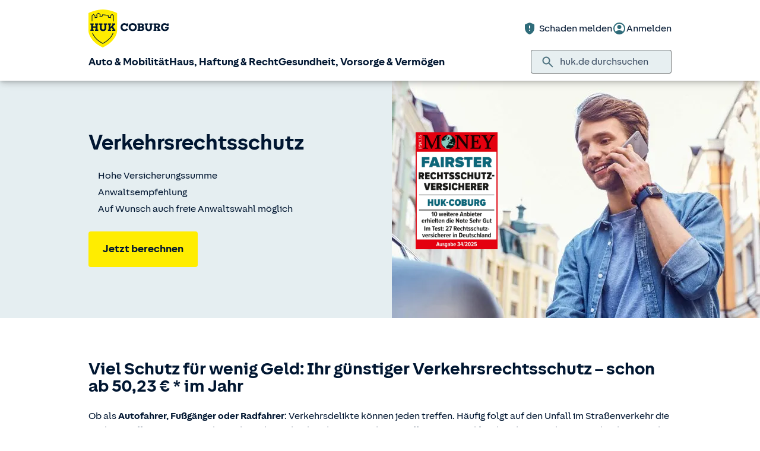

--- FILE ---
content_type: text/html; charset=UTF-8
request_url: https://www.huk.de/haus-haftung-recht/rechtsschutzversicherung/verkehrsrechtsschutz.html
body_size: 23622
content:
<!DOCTYPE html>

<html lang="de" class="no-js no-touchevents ">
	
<head>
    <meta http-equiv="Content-Type" content="text/html; charset=utf-8"/>
    <meta http-equiv="X-UA-Compatible" content="IE=edge"/>
    <title>Verkehrsrechtsschutz schon ab 50 € im Jahr</title>
    




<script src="/etc/designs/hukde/js/vendor/header.min.js"></script>










    
<link rel="stylesheet" href="/etc/designs/hukde/clientlibs/clientlib-dependencies.min.css" type="text/css">
<link rel="stylesheet" href="/etc/designs/hukde/clientlibs/clientlib-site.min.css" type="text/css">
<script src="/etc/designs/hukde/clientlibs/clientlib-dependencies.min.js"></script>
<script src="/etc/designs/hukde/clientlibs/clientlib-site.min.js"></script>





<script type="module" src="https://static.c.huk.de/core/web-lib-auth/4/dist/lib.js"></script>
<script type="module" src="https://static.c.huk.de/core/web-lib-vmgs/2/dist/lib.js"></script>
<script src="https://static.c.huk.de/core/smartcomponents/header/4/smart-components.esm.js" type="module"></script>
<script src="https://static.c.huk.de/core/smartcomponents/contentfragments/2/smart-components.esm.js" type="module"></script>
<script src="https://static.c.huk.de/core/smartcomponents/contentfragments-commons/4/smart-components.esm.js" type="module"></script>
<script src="https://static.c.huk.de/core/smartcomponents/cb-commons/1/smart-components.js" nomodule></script>
<script src="https://static.c.huk.de/core/smartcomponents/cb-commons/1/smart-components.esm.js" type="module"></script>
<script type="module" src="https://static.c.huk.de/shield/components/1.12/lib/lib.esm.js"></script>
<link rel="stylesheet" href="https://static.c.huk.de/shield/components/1.12/stencil-cls.css"/>
<link rel="stylesheet" href="https://static.c.huk.de/shield/css-framework/1.12/css/all.css"/>
<link rel="stylesheet" href="https://static.c.huk.de/shield/themes/1.12/hukde/theme.css"/>



    
<link rel="stylesheet" href="/etc/designs/hukde/clientlibs/header_shield.min.css" type="text/css">





    <meta name="format-detection" content="telephone=no"/>
    	

	<meta name="description" content="Die Verkehrsrechtsschutz-Versicherung schützt vor hohen Anwalts- &amp; Gerichtskosten und hilft bei der Anwaltssuche - Jetzt berechnen"/>
	<meta name="viewport" content="width=device-width,initial-scale=1,maximum-scale=5"/>
	<meta name="content-language" content="de"/>
	<meta name="robots" content="noindex"/>
	<meta name="author" content="HUK-COBURG Versicherungsgruppe"/>
	<meta name="page-topic" content="Versicherungen"/>
	<meta name="audience" content="all"/>
	<meta name="pagepath" content="haus-haftung-recht.rechtsschutzversicherung.verkehrsrechtsschutz"/>
	<meta name="date" content="20260105T14:16:37"/>
	<meta name="geo.placename" content="Landsberger Str. 28, 82256 Fürstenfeldbruck, Deutschland">
<meta name="geo.position" content="48.17658;11.24288">
<meta name="ICBM" content="48.17658, 11.24288">

	
	<meta property="og:title" content="Verkehrsrechtsschutz schon ab 50 € im Jahr"/>
	<meta property="og:type" content="article"/>
	<meta property="og:description" content="Die Verkehrsrechtsschutz-Versicherung schützt vor hohen Anwalts- &amp; Gerichtskosten und hilft bei der Anwaltssuche - Jetzt berechnen"/>
	<meta property="og:url" content="https://www.huk.de/haus-haftung-recht/rechtsschutzversicherung/verkehrsrechtsschutz.html"/>
	<meta property="og:image" content="https://www.huk.de/content/dam/hukde/images/produktseite/testate/focus-money-rs-fair.png"/>
	
	
	<meta name="searchKeywords" content="Verkehrsrechtschutz,Verkehr,Rechtschutz,Rechtschutzversicherung,Rechtberatung"/>
	<meta name="searchHeadline" content="Verkehrsrechtsschutz"/>
	<meta name="searchExcerpt" content="Grünes Licht für Ihr gutes Recht: HUK-COBURG Verkehrs-Rechtsschutzversicherung ab 48 € im Jahr!"/>
	
	

    <link rel="shortcut icon" href="https://static.c.huk.de/content/dam/hukde/images/technisch/icons/favicon.ico"/>
    <link rel="icon" type="image/png" href="https://static.c.huk.de/content/dam/hukde/images/technisch/icons/favicon-16x16.png" sizes="16x16"/>
    <link rel="icon" type="image/png" href="https://static.c.huk.de/content/dam/hukde/images/technisch/icons/favicon-32x32.png" sizes="32x32"/>
    <link rel="icon" type="image/png" href="https://static.c.huk.de/content/dam/hukde/images/technisch/icons/favicon-96x96.png" sizes="96x96"/>
    <link rel="apple-touch-icon" href="https://static.c.huk.de/content/dam/hukde/images/technisch/logos/HUK_Logo_gelb_nachtblau_RGB_128x128.png" sizes="128x128"/>
    
    


    
        <script id="script-launch" type="text/javascript" src="/wc/launch-EN726332f7b1264bff908fe0cb632901c1.min.js"></script>
        
    


    <script type="application/ld+json">[{"mainEntity":[{"name":"Gibt es grobe Größenordnungen für hier anfallende Summen und wie geht es vor Gericht weiter?","acceptedAnswer":{"text":"So pauschal kann man das nie sagen. Aber nehmen wir mal an, Sie geraten unverschuldet in einen Verkehrsunfall, bei dem Ihnen ein Schaden von etwa 7.500 € entsteht. Nun wirft Ihnen die Gegenseite eine Mitschuld vor und verweigert die Zahlung. Dann werden Sie hier an einer Klage kaum vorbeikommen. Vor Gericht entstehen Kosten, die sich am Streitwert bemessen. Bereits in der ersten Instanz können in so einem Fall schnell etwa 3.900 € zu zahlen sein. Hat Ihr Anwalt Sie bereits außergerichtlich vertreten, sind bereits etwa 4.400 € fällig. Das zeigt, wie hoch die Kosten sind, die in einem Gerichtsverfahren entstehen können. In diesem Fall betragen sie knapp die Hälfte des Anspruchs, den man geltend machen will. Eine Verkehrsrechtsschutzversicherung sorgt unterm Strich dafür, dass Sie in solchen Fällen entspannt bleiben können. Das gilt übrigens auch für die Möglichkeit, sich nach einem Schadenfall schnell und einfach am Telefon einen ersten juristischen Rat zu holen. Und das gilt auch für das Risiko, im Ausland in einen Schadenfall verwickelt zu werden – denn der Schutz ist nicht nur auf Deutschland beschränkt.","@type":"Answer"},"@type":"Question"},{"name":"Muss es immer krachen, damit der Verkehrsrechtsschutz den Versicherten hilft?","acceptedAnswer":{"text":"Nein, das wäre zu eng gefasst. Rechtsschutzfall heißt nicht automatisch, dass man einen Unfall haben muss. Es kann auch bedeuten, dass man sich mit der Werkstatt streitet oder dass beispielsweise Mängel beim Kauf oder Leasing eines Wagens durch den Verkäufer unterschlagen wurden. Alle Risiken, also rund um das Thema Fahrzeug und Straßenverkehr, in denen es zu einem Rechtsstreit kommt – das können Fälle für den Verkehrsrechtsschutz sein.","@type":"Answer"},"@type":"Question"},{"name":"Muss der Versicherte Besitzer eines eigenen Wagens sein, um vom Rechtsschutz zu profitieren?","acceptedAnswer":{"text":"Ganz im Gegenteil. Heutzutage gibt es jede Menge Verkehrsteilnehmer, die Mietwagen oder Carsharing-Angebote nutzen. Ein eigenes Auto zu besitzen, ist für immer mehr Menschen offenbar nicht mehr erforderlich. Am Straßenverkehr nehmen sie aber natürlich trotzdem teil, ob mit der U-Bahn, dem Fahrrad, dem Roller, zu Fuß oder eben mit gemieteten Fahrzeugen. Für diese Personen gibt es die Fahrerrechtsschutzpolice, die sie hier vor Risiken schützt.","@type":"Answer"},"@type":"Question"},{"name":"Wie hoch ist die Selbstbeteiligung im Rechtsschutzfall?","acceptedAnswer":{"text":"Die Höhe der Selbstbeteiligung ist abhängig von der von Ihnen gewählten Einstiegs-Selbstbeteiligung im Rahmen des Schadenfreiheitssystems und Ihrer Schadenfreiheitsklasse zum Zeitpunkt des Rechtsschutzfalls. Die Selbstbeteiligung verringert sich bei Schadenfreiheit stufenweise, bis sie nach mehreren Jahren auf 0 € sinkt. Bei mehreren Rechtsschutzfällen kann sie auf bis zu 550 € ansteigen. Eine Hochstufung in die bessere Schadenfreiheitsklasse erfolgt mit Beginn des neuen Versicherungsjahres – nicht Kalenderjahr -, wenn das Versicherungsjahr schadenfrei und ununterbrochen bestanden hat.","@type":"Answer"},"@type":"Question"},{"name":"Gibt es den Verkehrsrechtsschutz ohne Selbstbeteiligung?","acceptedAnswer":{"text":"Nein, man kann die Verkehrsrechtsschutzversicherung nur mit einer Startselbstbeteiligung von 150 € bis 300 € abschließen. Im Laufe des Vertrags kann sich die Selbstbeteiligung reduzieren.","@type":"Answer"},"@type":"Question"},{"name":"Wie lange sind meine Kinder mitversichert?","acceptedAnswer":{"text":"Im Großen Verkehrsrechtsschutz für alle Fahrzeuge sind Ihre minderjährigen Kinder mitversichert. Ihre volljährigen Kinder, die unverheiratet sind und auch nicht in einer eingetragenen Lebenspartnerschaft leben, sind bis zu dem Zeitpunkt mitversichert, in dem sie erstmalig eine auf Dauer angelegte berufliche Tätigkeit ausüben und hierfür ein leistungsbezogenes Entgelt erhalten. Das schließt auch eine selbstständige Tätigkeit mit ein. Dementsprechend ist Ihr Kind in Ausbildung oder auch im Referendariat noch mitversichert, eine Altersbeschränkung besteht nicht. Zu den mitversicherten Kindern zählen neben den leiblichen Kindern auch Adoptiv-, Stief- und Pflegekinder. Entfallen die genannten Voraussetzungen, kontaktieren Sie uns!","@type":"Answer"},"@type":"Question"},{"name":"Welche Wartezeiten habe ich beim Abschluss eines Verkehrsrechtsschutz-Vertrages zu beachten?","acceptedAnswer":{"text":"Der Verkehrsrechtsschutz-Vertrag wird ohne Wartezeit abgeschlossen.","@type":"Answer"},"@type":"Question"},{"name":"Wann verschlechtert sich meine Schadenfreiheitsklasse?","acceptedAnswer":{"text":"Erteilen wir eine Zusage, die ein Kostenrisiko auslöst, gilt Ihr Vertrag nicht mehr als schadenfrei. Wir stufen Ihren Vertrag sofort in die vorgesehene schlechtere Schadenfreiheitsklasse ein, wenn wir im außergerichtlichen Verfahren Zahlungen geleistet haben, oder für gerichtliche Verfahren eine Deckungszusage erteilt haben und Maßnahmen eingeleitet sind, die ein Kostenrisiko auslösen (Beispiel: ein Rechtsanwalt ist beauftragt oder eine Klage ist eingereicht). Aber nicht, wenn der Rechtsschutzfall durch eine Erstberatung abgeschlossen ist. der Rechtsschutzfall durch eine außergerichtliche Konfliktbeilegung, z. B. Mediation, erledigt ist. der Rechtsschutzfall mit einem Online-Service abgeschlossen ist.","@type":"Answer"},"@type":"Question"},{"name":"Unter welchen Voraussetzungen ist mein Partner im Großen Verkehrsrechtsschutz für alle Fahrzeuge der Familie mitversichert?","acceptedAnswer":{"text":"Der Ehepartner/eingetragene Lebenspartner ist stets mitversichert. Der nicht eheliche Lebenspartner ist mitversichert, wenn beide unverheiratet sind und für beide keine andere eingetragene Lebenspartnerschaft besteht und eine häusliche Gemeinschaft, d. h. ein gemeinsamer behördlich gemeldeter Wohnsitz, vorliegt.","@type":"Answer"},"@type":"Question"},{"name":"Habe ich mit der Verkehrsrechtsschutzversicherung auch im Ausland Versicherungsschutz?","acceptedAnswer":{"text":"Versicherungsschutz besteht: in Europa in den Anliegerstaaten des Mittelmeers auf den Azoren auf Madeira auf den Kanarischen Inseln Bei Auslandsaufenthalten für einen Zeitraum bis zu drei Jahren außerhalb Europas übernehmen wir Kosten bis 1 Mio €. Das gilt, solange Sie Ihren Hauptwohnsitz in Deutschland haben.","@type":"Answer"},"@type":"Question"}],"@context":"https://schema.org","@type":"FAQPage"}]</script>

    
        <meta http-equiv="x-dns-prefetch-control" content="on"/>
        <link rel="dns-prefetch" href="https://static.c.huk.de"/>
    
</head>

	




<body class="s:text-hyphens personalized_content">
    <a href="#skip-to-main-content" tabindex="0" class="skip-link">Zum Hauptinhalt springen</a>
    







<smc-header-hukde contact-phone="08141 2289444">
    <ul slot="navigation">
        <li>
            <a href="/fahrzeuge.html" title="Auto &amp; Mobilität">Auto &amp; Mobilität</a>
            <div class="s-huk-brand-header__flyout">
                <div class="s-huk-brand-header__navigation-close s-huk-brand-header__navigation-close">
                    <s-icon-button label="Navigation schließen" class="s-huk-brand-header__close-btn" color="neutral" size="md" icon="close"></s-icon-button>
                </div>

                <ul>
                    

    


    

    

<li>
    <div class="s-huk-brand-header__flyout__icon">
        <img src="https://static.c.huk.de/content/dam/hukde/icons/navi/auto.svg" alt="Symbol: Auto" class="s:pr-2" width="28" height="28" role="presentation"/>
    </div>

    <div class="s-huk-brand-header__flyout__submenu">
        <a href="/fahrzeuge/kfz-versicherung.html" class="s:text-h6 ">Kfz-Versicherung</a>

        <ul>
            
        
            
                
    




    <li>
        
        
        <a href="/fahrzeuge/kfz-versicherung/autoversicherung.html" class="s:d-flex s:gap-1 s:text-regular s:text  ">
            
            
            <span>Auto­versicherung</span>
        </a>
        
    

    </li>


            
        
            
                
    




    <li>
        
        
        <a href="/fahrzeuge/kfz-versicherung/telematik-plus.html" class="s:d-flex s:gap-1 s:text-regular s:text  ">
            
            
            <span>Telematik Plus</span>
        </a>
        
    

    </li>


            
        
            
                
    




    <li>
        
        
        <a href="/fahrzeuge/kfz-versicherung/leasingversicherung.html" class="s:d-flex s:gap-1 s:text-regular s:text  ">
            
            
            <span>Leasing­versicherung</span>
        </a>
        
    

    </li>


            
        
            
                
    




    <li>
        
        
        <a href="/fahrzeuge/kfz-versicherung/autoversicherung-fahranfaenger.html" class="s:d-flex s:gap-1 s:text-regular s:text  ">
            
            
            <span>Fahranfänger-Versicherung</span>
        </a>
        
    

    </li>


            
        
            
                
    




    <li>
        
        
        <a href="/fahrzeuge/kfz-versicherung/oldtimer-youngtimer.html" class="s:d-flex s:gap-1 s:text-regular s:text  ">
            
            
            <span>Oldtimer &amp; Youngtimer</span>
        </a>
        
    

    </li>


            
        
            
                
    




    <li>
        
        
        <a href="/fahrzeuge/kfz-versicherung/lieferwagen-versicherung.html" class="s:d-flex s:gap-1 s:text-regular s:text  ">
            
            
            <span>Lieferwagen-Versicherung</span>
        </a>
        
    

    </li>


            
        
            
                
    




    <li class="s:lg:d-hidden">
        
        
        <a href="/fahrzeuge/kfz-versicherung.html" class="s:d-flex s:gap-1 s:text-regular s:text  s:lg:d-hidden">
            
            
            <span>Übersicht Kfz-Versicherung</span>
        </a>
        
    

    </li>


            
        
            
        </ul>
    </div>
</li>



    

<li>
    <div class="s-huk-brand-header__flyout__icon">
        <img src="https://static.c.huk.de/content/dam/hukde/icons/navi/e-auto.svg" alt="Symbol: Blitz" class="s:pr-2" width="28" height="28" role="presentation"/>
    </div>

    <div class="s-huk-brand-header__flyout__submenu">
        <a href="/fahrzeuge/e-fahrzeuge.html" class="s:text-h6 ">E-Fahrzeuge</a>

        <ul>
            
                
    




    <li>
        
        
        <a href="/fahrzeuge/kfz-versicherung/elektroautos.html" class="s:d-flex s:gap-1 s:text-regular s:text  ">
            
            
            <span>Elektroautos</span>
        </a>
        
    

    </li>


            
        
            
                
    




    <li>
        
        
        <a href="/fahrzeuge/kfz-versicherung/elektro-kleinstfahrzeuge.html" class="s:d-flex s:gap-1 s:text-regular s:text  ">
            
            
            <span>E-Scooter-Versicherung</span>
        </a>
        
    

    </li>


            
        
            
                
    




    <li>
        
        
        <a href="/fahrzeuge/kfz-versicherung/s-pedelec-versicherung.html" class="s:d-flex s:gap-1 s:text-regular s:text  ">
            
            
            <span>S-Pedelec-Versicherung</span>
        </a>
        
    

    </li>


            
        
            
        
            
                
    




    <li class="s:lg:d-hidden">
        
        
        <a href="/fahrzeuge/e-fahrzeuge.html" class="s:d-flex s:gap-1 s:text-regular s:text  s:lg:d-hidden">
            
            
            <span>Übersicht E-Fahrzeuge</span>
        </a>
        
    

    </li>


            
        
            
        </ul>
    </div>
</li>



    

<li>
    <div class="s-huk-brand-header__flyout__icon">
        <img src="https://static.c.huk.de/content/dam/hukde/icons/navi/zweirad.svg" alt="Symbol: Motorrad" class="s:pr-2" width="28" height="28" role="presentation"/>
    </div>

    <div class="s-huk-brand-header__flyout__submenu">
        <a href="/fahrzeuge/ratgeber/kraftrad.html" class="s:text-h6 ">Zweiräder &amp; Quads</a>

        <ul>
            
                
    




    <li>
        
        
        <a href="/fahrzeuge/kfz-versicherung/mopedversicherung.html" class="s:d-flex s:gap-1 s:text-regular s:text  ">
            
            
            <span>Moped­versicherung</span>
        </a>
        
    

    </li>


            
        
            
                
    




    <li>
        
        
        <a href="/fahrzeuge/kfz-versicherung/elektro-kleinstfahrzeuge.html" class="s:d-flex s:gap-1 s:text-regular s:text  ">
            
            
            <span>E-Scooter-Versicherung</span>
        </a>
        
    

    </li>


            
        
            
                
    




    <li>
        
        
        <a href="/fahrzeuge/kfz-versicherung/leichtkraftrad-versicherung.html" class="s:d-flex s:gap-1 s:text-regular s:text  ">
            
            
            <span>Leicht­kraftrad-Versicherung</span>
        </a>
        
    

    </li>


            
        
            
                
    




    <li>
        
        
        <a href="/fahrzeuge/kfz-versicherung/motorradversicherung.html" class="s:d-flex s:gap-1 s:text-regular s:text  ">
            
            
            <span>Motorrad-Versicherung</span>
        </a>
        
    

    </li>


            
        
            
                
    




    <li>
        
        
        <a href="/fahrzeuge/kfz-versicherung/quad-versicherung.html" class="s:d-flex s:gap-1 s:text-regular s:text  ">
            
            
            <span>Quad-Versicherung</span>
        </a>
        
    

    </li>


            
        
            
        
            
                
    




    <li class="s:lg:d-hidden">
        
        
        <a href="/fahrzeuge/ratgeber/kraftrad.html" class="s:d-flex s:gap-1 s:text-regular s:text  s:lg:d-hidden">
            
            
            <span>Übersicht Zweiräder &amp; Quads</span>
        </a>
        
    

    </li>


            
        
            
        </ul>
    </div>
</li>





    


    

    

<li>
    <div class="s-huk-brand-header__flyout__icon">
        <img src="https://static.c.huk.de/content/dam/hukde/icons/navi/kfz-zusatz.svg" alt="Symbol: Schild mit Häkchen" class="s:pr-2" width="28" height="28" role="presentation"/>
    </div>

    <div class="s-huk-brand-header__flyout__submenu">
        <a href="/fahrzeuge/zusatzschutz.html" class="s:text-h6 ">Zusatzschutz</a>

        <ul>
            
                
    




    <li>
        
        
        <a href="/fahrzeuge/kfz-versicherung/kfz-schutzbrief.html" class="s:d-flex s:gap-1 s:text-regular s:text  ">
            
            
            <span>Kfz-Schutzbrief</span>
        </a>
        
    

    </li>


            
        
            
                
    




    <li>
        
        
        <a href="/fahrzeuge/kfz-versicherung/fahrerschutz.html" class="s:d-flex s:gap-1 s:text-regular s:text  ">
            
            
            <span>Fahrerschutz­versicherung</span>
        </a>
        
    

    </li>


            
        
            
                
    




    <li>
        
        
        <a href="/haus-haftung-recht/rechtsschutzversicherung/verkehrsrechtsschutz.html" class="s:d-flex s:gap-1 s:text-regular s:text  ">
            
            
            <span>Verkehrsrechtsschutz</span>
        </a>
        
    

    </li>


            
        
            
        
            
                
    




    <li class="s:lg:d-hidden">
        
        
        <a href="/fahrzeuge/zusatzschutz.html" class="s:d-flex s:gap-1 s:text-regular s:text  s:lg:d-hidden">
            
            
            <span>Übersicht Zusatzschutz</span>
        </a>
        
    

    </li>


            
        
            
        </ul>
    </div>
</li>



    

<li>
    <div class="s-huk-brand-header__flyout__icon">
        <img src="https://static.c.huk.de/content/dam/hukde/icons/navi/camper.svg" alt="Symbol: Wohnwagen" class="s:pr-2" width="28" height="28" role="presentation"/>
    </div>

    <div class="s-huk-brand-header__flyout__submenu">
        <a href="/fahrzeuge/ratgeber/camper.html" class="s:text-h6 ">Wohnmobil &amp; Anhänger</a>

        <ul>
            
        
            
                
    




    <li>
        
        
        <a href="/fahrzeuge/kfz-versicherung/wohnmobilversicherung.html" class="s:d-flex s:gap-1 s:text-regular s:text  ">
            
            
            <span>Wohnmobil-Versicherung</span>
        </a>
        
    

    </li>


            
        
            
                
    




    <li>
        
        
        <a href="/fahrzeuge/kfz-versicherung/wohnwagenversicherung.html" class="s:d-flex s:gap-1 s:text-regular s:text  ">
            
            
            <span>Wohnwagen-Versicherung</span>
        </a>
        
    

    </li>


            
        
            
                
    




    <li>
        
        
        <a href="/fahrzeuge/kfz-versicherung/anhaenger-versicherung.html" class="s:d-flex s:gap-1 s:text-regular s:text  ">
            
            
            <span>Anhänger-Versicherung</span>
        </a>
        
    

    </li>


            
        
            
                
    




    <li class="s:lg:d-hidden">
        
        
        <a href="/fahrzeuge/ratgeber/camper.html" class="s:d-flex s:gap-1 s:text-regular s:text  s:lg:d-hidden">
            
            
            <span>Übersicht Wohnmobil &amp; Anhänger</span>
        </a>
        
    

    </li>


            
        
            
        </ul>
    </div>
</li>



    

<li>
    <div class="s-huk-brand-header__flyout__icon">
        <img src="https://static.c.huk.de/content/dam/hukde/icons/navi/mobilitaet.svg" alt="Symbol: Lenkrad" class="s:pr-2" width="28" height="28" role="presentation"/>
    </div>

    <div class="s-huk-brand-header__flyout__submenu">
        <a href="/fahrzeuge/mobilitaet.html" class="s:text-h6 ">Mobilität</a>

        <ul>
            
                
    




    <li>
        
        
        <a href="/fahrzeuge/mobilitaet/autoservice.html" class="s:d-flex s:gap-1 s:text-regular s:text  ">
            
            
            <span>Autoservice</span>
        </a>
        
    

    </li>


            
        
            
                
    




    <li>
        
        
        <a href="/fahrzeuge/mobilitaet/autowelt.html" class="s:d-flex s:gap-1 s:text-regular s:text  ">
            
            
            <span>Autoankauf, Verkauf &amp; Abo</span>
        </a>
        
    

    </li>


            
        
            
                
    




    <li>
        
        
        <a href="/fahrzeuge/ratgeber/elektroautos/co2-zertifikat-verkaufen.html" class="s:d-flex s:gap-1 s:text-regular s:text  ">
            
            
            <span>THG-Quote</span>
        </a>
        
    

    </li>


            
        
            
                
    




    <li>
        
        
        <a href="/fahrzeuge/mobilitaet/zulassungsservice.html" class="s:d-flex s:gap-1 s:text-regular s:text  ">
            
            
            <span>Zulassungsservice</span>
        </a>
        
    

    </li>


            
        
            
        
            
                
    




    <li class="s:lg:d-hidden">
        
        
        <a href="/fahrzeuge/mobilitaet.html" class="s:d-flex s:gap-1 s:text-regular s:text  s:lg:d-hidden">
            
            
            <span>Übersicht Mobilität</span>
        </a>
        
    

    </li>


            
        
            
        </ul>
    </div>
</li>





                </ul>
            </div>
        </li>
    
        <li>
            <a href="/haus-haftung-recht.html" title="Haus, Haftung &amp; Recht">Haus, Haftung &amp; Recht</a>
            <div class="s-huk-brand-header__flyout">
                <div class="s-huk-brand-header__navigation-close s-huk-brand-header__navigation-close">
                    <s-icon-button label="Navigation schließen" class="s-huk-brand-header__close-btn" color="neutral" size="md" icon="close"></s-icon-button>
                </div>

                <ul>
                    

    


    

    

<li>
    <div class="s-huk-brand-header__flyout__icon">
        <img src="https://static.c.huk.de/content/dam/hukde/icons/navi/haus.svg" alt="Symbol: Haus" class="s:pr-2" width="28" height="28" role="presentation"/>
    </div>

    <div class="s-huk-brand-header__flyout__submenu">
        <a href="/haus-haftung-recht/haus-wohnung.html" class="s:text-h6 ">Haus &amp; Wohnung</a>

        <ul>
            
        
            
                
    




    <li>
        
        
        <a href="/haus-haftung-recht/haus-wohnung/hausratversicherung.html" class="s:d-flex s:gap-1 s:text-regular s:text  ">
            
            
            <span>Hausrat­versicherung</span>
        </a>
        
    

    </li>


            
        
            
                
    




    <li>
        
        
        <a href="/haus-haftung-recht/haus-wohnung/wohngebaeudeversicherung.html" class="s:d-flex s:gap-1 s:text-regular s:text  ">
            
            
            <span>Wohn­gebäude­versicherung</span>
        </a>
        
    

    </li>


            
        
            
                
    




    <li>
        
        
        <a href="/haus-haftung-recht/haus-wohnung/glasversicherung.html" class="s:d-flex s:gap-1 s:text-regular s:text  ">
            
            
            <span>Glas­versicherung</span>
        </a>
        
    

    </li>


            
        
            
                
    




    <li>
        
        
        <a href="/haus-haftung-recht/haus-wohnung/elementarschadenversicherung.html" class="s:d-flex s:gap-1 s:text-regular s:text  ">
            
            
            <span>Elementar­versicherung</span>
        </a>
        
    

    </li>


            
        
            
                
    




    <li class="s:lg:d-hidden">
        
        
        <a href="/haus-haftung-recht/haus-wohnung.html" class="s:d-flex s:gap-1 s:text-regular s:text  s:lg:d-hidden">
            
            
            <span>Übersicht Haus &amp; Wohnung</span>
        </a>
        
    

    </li>


            
        
            
        </ul>
    </div>
</li>



    

<li>
    <div class="s-huk-brand-header__flyout__icon">
        <img src="https://static.c.huk.de/content/dam/hukde/icons/navi/haftpflicht.svg" alt="Symbol: Weinglas mit Sprung" class="s:pr-2" width="28" height="28" role="presentation"/>
    </div>

    <div class="s-huk-brand-header__flyout__submenu">
        <a href="/haus-haftung-recht/haftpflichtversicherung.html" class="s:text-h6 ">Haftpflicht</a>

        <ul>
            
                
    




    <li>
        
        
        <a href="/haus-haftung-recht/haftpflichtversicherung/private-haftpflichtversicherung.html" class="s:d-flex s:gap-1 s:text-regular s:text  ">
            
            
            <span>Private Haft­pflicht­versicherung</span>
        </a>
        
    

    </li>


            
        
            
                
    




    <li>
        
        
        <a href="/haus-haftung-recht/haftpflichtversicherung/familienhaftpflichtversicherung.html" class="s:d-flex s:gap-1 s:text-regular s:text  ">
            
            
            <span>Familien­haftpflicht</span>
        </a>
        
    

    </li>


            
        
            
                
    




    <li>
        
        
        <a href="/haus-haftung-recht/haftpflichtversicherung/haus-und-grundbesitzerhaftpflicht.html" class="s:d-flex s:gap-1 s:text-regular s:text  ">
            
            
            <span>Haus- &amp; Grundbesitzer­haftpflicht</span>
        </a>
        
    

    </li>


            
        
            
                
    




    <li>
        
        
        <a href="/haus-haftung-recht/haftpflichtversicherung/amts-und-vermoegensschadenhaftpflicht.html" class="s:d-flex s:gap-1 s:text-regular s:text  ">
            
            
            <span>Dienst­haftpflicht­versicherung</span>
        </a>
        
    

    </li>


            
        
            
        
            
                
    




    <li class="s:lg:d-hidden">
        
        
        <a href="/haus-haftung-recht/haftpflichtversicherung.html" class="s:d-flex s:gap-1 s:text-regular s:text  s:lg:d-hidden">
            
            
            <span>Übersicht Haftpflicht</span>
        </a>
        
    

    </li>


            
        
            
        </ul>
    </div>
</li>



    

<li>
    <div class="s-huk-brand-header__flyout__icon">
        <img src="https://static.c.huk.de/content/dam/hukde/icons/navi/rechtsschutz.svg" alt="Symbol: Paragraphen-Zeichen" class="s:pr-2" width="28" height="28" role="presentation"/>
    </div>

    <div class="s-huk-brand-header__flyout__submenu">
        <a href="/haus-haftung-recht/rechtsschutzversicherung.html" class="s:text-h6 ">Rechts­schutz­versicherung</a>

        <ul>
            
        
            
                
    




    <li>
        
        
        <a href="/haus-haftung-recht/rechtsschutzversicherung/verkehrsrechtsschutz.html" class="s:d-flex s:gap-1 s:text-regular s:text  ">
            
            
            <span>Verkehrsrechtsschutz</span>
        </a>
        
    

    </li>


            
        
            
                
    




    <li>
        
        
        <a href="/haus-haftung-recht/rechtsschutzversicherung/privat-berufs-verkehrsrechtsschutz.html" class="s:d-flex s:gap-1 s:text-regular s:text  ">
            
            
            <span>Privat-, Berufs- &amp; Verkehrsrechtsschutz</span>
        </a>
        
    

    </li>


            
        
            
                
    




    <li>
        
        
        <a href="/haus-haftung-recht/rechtsschutzversicherung/familienrechtsschutz.html" class="s:d-flex s:gap-1 s:text-regular s:text  ">
            
            
            <span>Familienrechtsschutz</span>
        </a>
        
    

    </li>


            
        
            
                
    




    <li>
        
        
        <a href="/haus-haftung-recht/rechtsschutzversicherung/privatrechtsschutz.html" class="s:d-flex s:gap-1 s:text-regular s:text  ">
            
            
            <span>Privatrechtsschutz</span>
        </a>
        
    

    </li>


            
        
            
                
    




    <li class="s:lg:d-hidden">
        
        
        <a href="/haus-haftung-recht/rechtsschutzversicherung.html" class="s:d-flex s:gap-1 s:text-regular s:text  s:lg:d-hidden">
            
            
            <span>Übersicht Rechts­schutz­versicherung</span>
        </a>
        
    

    </li>


            
        
            
        </ul>
    </div>
</li>





    


    

    

<li>
    <div class="s-huk-brand-header__flyout__icon">
        <img src="https://static.c.huk.de/content/dam/hukde/icons/navi/bauen.svg" alt="Symbol: Person mit Bauhhelm" class="s:pr-2" width="28" height="28" role="presentation"/>
    </div>

    <div class="s-huk-brand-header__flyout__submenu">
        <a href="/haus-haftung-recht/bauen.html" class="s:text-h6 ">Bauen</a>

        <ul>
            
                
    




    <li>
        
        
        <a href="/haus-haftung-recht/haftpflichtversicherung/bauherrenhaftpflicht.html" class="s:d-flex s:gap-1 s:text-regular s:text  ">
            
            
            <span>Bauherren­haftpflicht</span>
        </a>
        
    

    </li>


            
        
            
                
    




    <li>
        
        
        <a href="/haus-haftung-recht/haus-wohnung/feuer-rohbauversicherung.html" class="s:d-flex s:gap-1 s:text-regular s:text  ">
            
            
            <span>Feuer-Rohbau­versicherung</span>
        </a>
        
    

    </li>


            
        
            
                
    




    <li>
        
        
        <a href="/haus-haftung-recht/haus-wohnung/bausparen.html" class="s:d-flex s:gap-1 s:text-regular s:text  ">
            
            
            <span>Bau­sparen</span>
        </a>
        
    

    </li>


            
        
            
                
    




    <li>
        
        
        <a href="/haus-haftung-recht/haus-wohnung/wohn-riester.html" class="s:d-flex s:gap-1 s:text-regular s:text  ">
            
            
            <span>Wohn-Riester</span>
        </a>
        
    

    </li>


            
        
            
                
    




    <li>
        
        
        <a href="/haus-haftung-recht/haus-wohnung/baufinanzierung.html" class="s:d-flex s:gap-1 s:text-regular s:text  ">
            
            
            <span>Bau­finanzierung</span>
        </a>
        
    

    </li>


            
        
            
                
    




    <li>
        
        
        <a href="/haus-haftung-recht/haus-wohnung/bauleistungsversicherung.html" class="s:d-flex s:gap-1 s:text-regular s:text  ">
            
            
            <span>Bauleistungs­versicherung</span>
        </a>
        
    

    </li>


            
        
            
        
            
                
    




    <li class="s:lg:d-hidden">
        
        
        <a href="/haus-haftung-recht/bauen.html" class="s:d-flex s:gap-1 s:text-regular s:text  s:lg:d-hidden">
            
            
            <span>Übersicht Bauen</span>
        </a>
        
    

    </li>


            
        
            
        </ul>
    </div>
</li>



    

<li>
    <div class="s-huk-brand-header__flyout__icon">
        <img src="https://static.c.huk.de/content/dam/hukde/icons/navi/tier.svg" alt="Symbol: Tatzenabdruck" class="s:pr-2" width="28" height="28" role="presentation"/>
    </div>

    <div class="s-huk-brand-header__flyout__submenu">
        <a href="/haus-haftung-recht/tierversicherung.html" class="s:text-h6 ">Tier­versicherung</a>

        <ul>
            
                
    




    <li>
        
        
        <a href="/haus-haftung-recht/haftpflichtversicherung/tierhalterhaftpflichtversicherung.html" class="s:d-flex s:gap-1 s:text-regular s:text  ">
            
            
            <span>Tierhalter­haftpflicht</span>
        </a>
        
    

    </li>


            
        
            
                
    




    <li>
        
        
        <a href="/haus-haftung-recht/haftpflichtversicherung/hundehaftpflicht.html" class="s:d-flex s:gap-1 s:text-regular s:text  ">
            
            
            <span>Hunde­haftpflicht</span>
        </a>
        
    

    </li>


            
        
            
                
    




    <li>
        
        
        <a href="/haus-haftung-recht/haftpflichtversicherung/pferdehaftpflicht.html" class="s:d-flex s:gap-1 s:text-regular s:text  ">
            
            
            <span>Pferde­haftpflicht</span>
        </a>
        
    

    </li>


            
        
            
                
    




    <li>
        
        
        <a href="/haus-haftung-recht/tierversicherung/katzenversicherung.html" class="s:d-flex s:gap-1 s:text-regular s:text  ">
            
            
            <span>Katzen­versicherung</span>
        </a>
        
    

    </li>


            
        
            
                
    




    <li>
        
        
        <a href="/haus-haftung-recht/haftpflichtversicherung/tierhalterhaftpflichtversicherung/tierkrankenversicherung.html" class="s:d-flex s:gap-1 s:text-regular s:text  ">
            
            
            <span>Tierkranken­versicherung</span>
        </a>
        
    

    </li>


            
        
            
        
            
                
    




    <li>
        
        
        <a href="/haus-haftung-recht/tierversicherung/pferde-op-versicherung.html" class="s:d-flex s:gap-1 s:text-regular s:text  ">
            
            
            <span>Pferde-OP-Versicherung</span>
        </a>
        
    

    </li>


            
        
            
                
    




    <li class="s:lg:d-hidden">
        
        
        <a href="/haus-haftung-recht/tierversicherung.html" class="s:d-flex s:gap-1 s:text-regular s:text  s:lg:d-hidden">
            
            
            <span>Übersicht Tier­versicherung</span>
        </a>
        
    

    </li>


            
        
            
        </ul>
    </div>
</li>



    

<li>
    <div class="s-huk-brand-header__flyout__icon">
        <img src="https://static.c.huk.de/content/dam/hukde/icons/navi/freizeit.svg" alt="Symbol: Fußball" class="s:pr-2" width="28" height="28" role="presentation"/>
    </div>

    <div class="s-huk-brand-header__flyout__submenu">
        <a href="/haus-haftung-recht/sport-freizeit.html" class="s:text-h6 ">Sport &amp; Freizeit</a>

        <ul>
            
                
    




    <li>
        
        
        <a href="/haus-haftung-recht/sport-freizeit/e-bike-versicherung.html" class="s:d-flex s:gap-1 s:text-regular s:text  ">
            
            
            <span>E-Bike-Versicherung</span>
        </a>
        
    

    </li>


            
        
            
                
    




    <li>
        
        
        <a href="/haus-haftung-recht/sport-freizeit/fahrradversicherung.html" class="s:d-flex s:gap-1 s:text-regular s:text  ">
            
            
            <span>Fahrrad­versicherung</span>
        </a>
        
    

    </li>


            
        
            
                
    




    <li>
        
        
        <a href="/haus-haftung-recht/haus-wohnung/fahrradschutzbrief.html" class="s:d-flex s:gap-1 s:text-regular s:text  ">
            
            
            <span>Fahrradschutzbrief</span>
        </a>
        
    

    </li>


            
        
            
                
    




    <li>
        
        
        <a href="/haus-haftung-recht/haftpflichtversicherung/jagdhaftpflichtversicherung.html" class="s:d-flex s:gap-1 s:text-regular s:text  ">
            
            
            <span>Jagd­haftpflicht­versicherung</span>
        </a>
        
    

    </li>


            
        
            
                
    




    <li>
        
        
        <a href="/haus-haftung-recht/haftpflichtversicherung/wassersportversicherung.html" class="s:d-flex s:gap-1 s:text-regular s:text  ">
            
            
            <span>Wassersport­versicherung</span>
        </a>
        
    

    </li>


            
        
            
        
            
                
    




    <li class="s:lg:d-hidden">
        
        
        <a href="/haus-haftung-recht/sport-freizeit.html" class="s:d-flex s:gap-1 s:text-regular s:text  s:lg:d-hidden">
            
            
            <span>Übersicht Sport &amp; Freizeit</span>
        </a>
        
    

    </li>


            
        
            
        </ul>
    </div>
</li>





                </ul>
            </div>
        </li>
    
        <li>
            <a href="/gesundheit-vorsorge-vermoegen.html" title="Gesundheit, Vorsorge &amp; Vermögen">Gesundheit, Vorsorge &amp; Vermögen</a>
            <div class="s-huk-brand-header__flyout">
                <div class="s-huk-brand-header__navigation-close s-huk-brand-header__navigation-close">
                    <s-icon-button label="Navigation schließen" class="s-huk-brand-header__close-btn" color="neutral" size="md" icon="close"></s-icon-button>
                </div>

                <ul>
                    

    


    

    

<li>
    <div class="s-huk-brand-header__flyout__icon">
        <img src="https://static.c.huk.de/content/dam/hukde/icons/navi/kranken.svg" alt="Symbol: Herz mit Herzschlaglinie" class="s:pr-2" width="28" height="28" role="presentation"/>
    </div>

    <div class="s-huk-brand-header__flyout__submenu">
        <a href="/gesundheit-vorsorge-vermoegen/krankenversicherung.html" class="s:text-h6 ">Private Kranken­versicherung</a>

        <ul>
            
        
            
                
    




    <li>
        
        
        <a href="/gesundheit-vorsorge-vermoegen/krankenversicherung/krankenvollversicherung.html" class="s:d-flex s:gap-1 s:text-regular s:text  ">
            
            
            <span>Kranken­voll­versicherung</span>
        </a>
        
    

    </li>


            
        
            
                
    




    <li>
        
        
        <a href="/gesundheit-vorsorge-vermoegen/krankenversicherung/private-krankenversicherung-beamte.html" class="s:d-flex s:gap-1 s:text-regular s:text  ">
            
            
            <span>Private Kranken­versicherung für Beamte</span>
        </a>
        
    

    </li>


            
        
            
                
    




    <li>
        
        
        <a href="/gesundheit-vorsorge-vermoegen/krankenversicherung/auslandskrankenversicherung.html" class="s:d-flex s:gap-1 s:text-regular s:text  ">
            
            
            <span>Auslandskranken­versicherung</span>
        </a>
        
    

    </li>


            
        
            
                
    




    <li class="s:lg:d-hidden">
        
        
        <a href="/gesundheit-vorsorge-vermoegen/krankenversicherung.html" class="s:d-flex s:gap-1 s:text-regular s:text  s:lg:d-hidden">
            
            
            <span>Übersicht Private Kranken­versicherung</span>
        </a>
        
    

    </li>


            
        
            
        </ul>
    </div>
</li>



    

<li>
    <div class="s-huk-brand-header__flyout__icon">
        <img src="https://static.c.huk.de/content/dam/hukde/icons/navi/krankenzusatz.svg" alt="Symbol: Herz mit Herzschlaglinie und einem Plus" class="s:pr-2" width="28" height="28" role="presentation"/>
    </div>

    <div class="s-huk-brand-header__flyout__submenu">
        <a href="/gesundheit-vorsorge-vermoegen/krankenversicherung/krankenzusatzversicherung.html" class="s:text-h6 ">Kranken­zusatz­versicherungen</a>

        <ul>
            
        
            
                
    




    <li>
        
        
        <a href="/gesundheit-vorsorge-vermoegen/krankenversicherung/krankenzusatzversicherung/zahnzusatzversicherung.html" class="s:d-flex s:gap-1 s:text-regular s:text  ">
            
            
            <span>Zahnzusatz­versicherung</span>
        </a>
        
    

    </li>


            
        
            
                
    




    <li>
        
        
        <a href="/gesundheit-vorsorge-vermoegen/krankenversicherung/krankenzusatzversicherung/stationaere-zusatzversicherung.html" class="s:d-flex s:gap-1 s:text-regular s:text  ">
            
            
            <span>Krankenhauszusatz­versicherung</span>
        </a>
        
    

    </li>


            
        
            
                
    




    <li>
        
        
        <a href="/gesundheit-vorsorge-vermoegen/krankenversicherung/krankenzusatzversicherung/krankentagegeld.html" class="s:d-flex s:gap-1 s:text-regular s:text  ">
            
            
            <span>Krankentagegeld­versicherung</span>
        </a>
        
    

    </li>


            
        
            
                
    




    <li>
        
        
        <a href="/gesundheit-vorsorge-vermoegen/krankenversicherung/krankenzusatzversicherung/ambulante-zusatzversicherung.html" class="s:d-flex s:gap-1 s:text-regular s:text  ">
            
            
            <span>Ambulante Zusatz­versicherung</span>
        </a>
        
    

    </li>


            
        
            
                
    




    <li>
        
        
        <a href="/gesundheit-vorsorge-vermoegen/krankenversicherung/krankenzusatzversicherung/krankenhaustagegeld.html" class="s:d-flex s:gap-1 s:text-regular s:text  ">
            
            
            <span>Krankenhaustagegeld</span>
        </a>
        
    

    </li>


            
        
            
                
    




    <li>
        
        
        <a href="/gesundheit-vorsorge-vermoegen/krankenversicherung/krankenzusatzversicherung/kompakter-zusatzschutz.html" class="s:d-flex s:gap-1 s:text-regular s:text  ">
            
            
            <span>Ergänzungsschutz</span>
        </a>
        
    

    </li>


            
        
            
                
    




    <li>
        
        
        <a href="/gesundheit-vorsorge-vermoegen/krankenversicherung/krankenzusatzversicherung/zusatzversicherung-kinder.html" class="s:d-flex s:gap-1 s:text-regular s:text  ">
            
            
            <span>Zusatz­versicherung für Kinder &amp; Jugendliche</span>
        </a>
        
    

    </li>


            
        
            
                
    




    <li>
        
        
        <a href="/gesundheit-vorsorge-vermoegen/krankenversicherung/barmer-zusatzversicherung.html" class="s:d-flex s:gap-1 s:text-regular s:text  ">
            
            
            <span>BARMER Zusatz­versicherungen</span>
        </a>
        
    

    </li>


            
        
            
                
    




    <li class="s:lg:d-hidden">
        
        
        <a href="/gesundheit-vorsorge-vermoegen/krankenversicherung/krankenzusatzversicherung.html" class="s:d-flex s:gap-1 s:text-regular s:text  s:lg:d-hidden">
            
            
            <span>Übersicht Kranken­zusatz­versicherungen</span>
        </a>
        
    

    </li>


            
        
            
        </ul>
    </div>
</li>



    

<li>
    <div class="s-huk-brand-header__flyout__icon">
        <img src="https://static.c.huk.de/content/dam/hukde/icons/navi/existenzsicherung.svg" alt="Symbol: Aktentasche" class="s:pr-2" width="28" height="28" role="presentation"/>
    </div>

    <div class="s-huk-brand-header__flyout__submenu">
        <a href="/gesundheit-vorsorge-vermoegen/existenzsicherung.html" class="s:text-h6 ">Existenzsicherung</a>

        <ul>
            
        
            
                
    




    <li>
        
        
        <a href="/gesundheit-vorsorge-vermoegen/existenzsicherung/berufsunfaehigkeitsversicherung.html" class="s:d-flex s:gap-1 s:text-regular s:text  ">
            
            
            <span>Berufs­unfähigkeits­versicherung</span>
        </a>
        
    

    </li>


            
        
            
                
    




    <li>
        
        
        <a href="/gesundheit-vorsorge-vermoegen/existenzsicherung/existenzschutzversicherung.html" class="s:d-flex s:gap-1 s:text-regular s:text  ">
            
            
            <span>Existenzschutz­versicherung</span>
        </a>
        
    

    </li>


            
        
            
                
    




    <li>
        
        
        <a href="/gesundheit-vorsorge-vermoegen/existenzsicherung/dienstunfaehigkeitsversicherung.html" class="s:d-flex s:gap-1 s:text-regular s:text  ">
            
            
            <span>Dienst­unfähigkeits­versicherung</span>
        </a>
        
    

    </li>


            
        
            
                
    




    <li>
        
        
        <a href="/gesundheit-vorsorge-vermoegen/existenzsicherung/risikolebensversicherung.html" class="s:d-flex s:gap-1 s:text-regular s:text  ">
            
            
            <span>Risiko­lebens­versicherung</span>
        </a>
        
    

    </li>


            
        
            
                
    




    <li>
        
        
        <a href="/gesundheit-vorsorge-vermoegen/existenzsicherung/sterbegeldversicherung.html" class="s:d-flex s:gap-1 s:text-regular s:text  ">
            
            
            <span>Sterbegeld­versicherung</span>
        </a>
        
    

    </li>


            
        
            
                
    




    <li class="s:lg:d-hidden">
        
        
        <a href="/gesundheit-vorsorge-vermoegen/existenzsicherung.html" class="s:d-flex s:gap-1 s:text-regular s:text  s:lg:d-hidden">
            
            
            <span>Übersicht Existenzsicherung</span>
        </a>
        
    

    </li>


            
        
            
        </ul>
    </div>
</li>





    


    

    

<li>
    <div class="s-huk-brand-header__flyout__icon">
        <img src="https://static.c.huk.de/content/dam/hukde/icons/navi/leben.svg" alt="Symbol: Hand unter Euro-Münze" class="s:pr-2" width="28" height="28" role="presentation"/>
    </div>

    <div class="s-huk-brand-header__flyout__submenu">
        <a href="/gesundheit-vorsorge-vermoegen/altersvorsorge.html" class="s:text-h6 ">Altersvorsorge</a>

        <ul>
            
        
            
                
    




    <li>
        
        
        <a href="/gesundheit-vorsorge-vermoegen/altersvorsorge/privatrente.html" class="s:d-flex s:gap-1 s:text-regular s:text  ">
            
            
            <span>Premium Rente</span>
        </a>
        
    

    </li>


            
        
            
                
    




    <li>
        
        
        <a href="/gesundheit-vorsorge-vermoegen/altersvorsorge/ruerup-rente.html" class="s:d-flex s:gap-1 s:text-regular s:text  ">
            
            
            <span>Rürup Rente</span>
        </a>
        
    

    </li>


            
        
            
                
    




    <li>
        
        
        <a href="/gesundheit-vorsorge-vermoegen/altersvorsorge/riester-rente.html" class="s:d-flex s:gap-1 s:text-regular s:text  ">
            
            
            <span>Riester Rente</span>
        </a>
        
    

    </li>


            
        
            
                
    




    <li>
        
        
        <a href="/gesundheit-vorsorge-vermoegen/altersvorsorge/direktversicherung.html" class="s:d-flex s:gap-1 s:text-regular s:text  ">
            
            
            <span>Direkt­versicherung</span>
        </a>
        
    

    </li>


            
        
            
                
    




    <li>
        
        
        <a href="/gesundheit-vorsorge-vermoegen/altersvorsorge/sofortrente.html" class="s:d-flex s:gap-1 s:text-regular s:text  ">
            
            
            <span>Sofortrente</span>
        </a>
        
    

    </li>


            
        
            
                
    




    <li class="s:lg:d-hidden">
        
        
        <a href="/gesundheit-vorsorge-vermoegen/altersvorsorge.html" class="s:d-flex s:gap-1 s:text-regular s:text  s:lg:d-hidden">
            
            
            <span>Übersicht Altersvorsorge</span>
        </a>
        
    

    </li>


            
        
            
        </ul>
    </div>
</li>



    

<li>
    <div class="s-huk-brand-header__flyout__icon">
        <img src="https://static.c.huk.de/content/dam/hukde/icons/navi/pflege.svg" alt="Symbol: Zwei Hände, die ein Herz umschließen" class="s:pr-2" width="28" height="28" role="presentation"/>
    </div>

    <div class="s-huk-brand-header__flyout__submenu">
        <a href="/gesundheit-vorsorge-vermoegen/pflegeversicherung.html" class="s:text-h6 ">Pflege­versicherungen</a>

        <ul>
            
        
            
                
    




    <li>
        
        
        <a href="/gesundheit-vorsorge-vermoegen/pflegeversicherung/pflegezusatzversicherung.html" class="s:d-flex s:gap-1 s:text-regular s:text  ">
            
            
            <span>Pflege-Bahr</span>
        </a>
        
    

    </li>


            
        
            
                
    




    <li>
        
        
        <a href="/gesundheit-vorsorge-vermoegen/pflegeversicherung/pflegetagegeldversicherung.html" class="s:d-flex s:gap-1 s:text-regular s:text  ">
            
            
            <span>Pflegemonatsgeld-Versicherung</span>
        </a>
        
    

    </li>


            
        
            
                
    




    <li>
        
        
        <a href="/gesundheit-vorsorge-vermoegen/pflegeversicherung/pflege-assistance.html" class="s:d-flex s:gap-1 s:text-regular s:text  ">
            
            
            <span>Pflege-Assistance-Leistungen</span>
        </a>
        
    

    </li>


            
        
            
                
    




    <li class="s:lg:d-hidden">
        
        
        <a href="/gesundheit-vorsorge-vermoegen/pflegeversicherung.html" class="s:d-flex s:gap-1 s:text-regular s:text  s:lg:d-hidden">
            
            
            <span>Übersicht Pflege­versicherungen</span>
        </a>
        
    

    </li>


            
        
            
        </ul>
    </div>
</li>



    

<li>
    <div class="s-huk-brand-header__flyout__icon">
        <img src="https://static.c.huk.de/content/dam/hukde/icons/navi/unfall.svg" alt="Symbol: Person mit verbundenem Arm in einer Armschlinge" class="s:pr-2" width="28" height="28" role="presentation"/>
    </div>

    <div class="s-huk-brand-header__flyout__submenu">
        <a href="/gesundheit-vorsorge-vermoegen/unfallversicherung.html" class="s:text-h6 ">Unfall­versicherungen</a>

        <ul>
            
        
            
                
    




    <li>
        
        
        <a href="/gesundheit-vorsorge-vermoegen/existenzsicherung/unfallversicherung.html" class="s:d-flex s:gap-1 s:text-regular s:text  ">
            
            
            <span>Private Unfall­versicherung</span>
        </a>
        
    

    </li>


            
        
            
                
    




    <li>
        
        
        <a href="/gesundheit-vorsorge-vermoegen/unfallversicherung/kinderunfallversicherung.html" class="s:d-flex s:gap-1 s:text-regular s:text  ">
            
            
            <span>Kinder­unfall­versicherung</span>
        </a>
        
    

    </li>


            
        
            
                
    




    <li>
        
        
        <a href="/gesundheit-vorsorge-vermoegen/unfallversicherung/unfallversicherung-rentner.html" class="s:d-flex s:gap-1 s:text-regular s:text  ">
            
            
            <span>Unfall­versicherung für Rentner</span>
        </a>
        
    

    </li>


            
        
            
                
    




    <li class="s:lg:d-hidden">
        
        
        <a href="/gesundheit-vorsorge-vermoegen/unfallversicherung.html" class="s:d-flex s:gap-1 s:text-regular s:text  s:lg:d-hidden">
            
            
            <span>Übersicht Unfall­versicherungen</span>
        </a>
        
    

    </li>


            
        
            
        </ul>
    </div>
</li>





                </ul>
            </div>
        </li>
    </ul>
</smc-header-hukde>

    <main id="main-content">
        <div class="anchor" id="skip-to-main-content"></div>
        


<div class="stage">
	




    


<div>
    <div class="c_buehne s:bg-primary-subdued">
        <div class="gridRootContainer"> 
            
            <div class="gridImageContainer s:d-hidden s:lg:d-block">
                <section class="s:d-grid imgContainer imgContainer--medium" style="--g-cols: 12; ">
                    
    <div style="--col: 12; --col-lg: 6;" class="s:self-center"></div>
    <div id="stageBuehnenbild_desktop" class="s:lg:pl-3 imageCol imageCol--medium" style="--col: 12; --col-lg: 6;">
        <picture>
            <source media="(min-width: 125rem)" srcset="https://static.c.huk.de/content/dam/hukde/images/produktseite/buehne/buehne_verkehrsrechtsschutz.scale.shield_buehne1000.jpg 1x, https://static.c.huk.de/content/dam/hukde/images/produktseite/buehne/buehne_verkehrsrechtsschutz.scale.shield_buehne1000_2x.jpg 2x" sizes="calc(50vw - 16px)"/>
            <source media="(min-width: 97rem)" srcset="https://static.c.huk.de/content/dam/hukde/images/produktseite/buehne/buehne_verkehrsrechtsschutz.scale.shield_buehne860.jpg 1x, https://static.c.huk.de/content/dam/hukde/images/produktseite/buehne/buehne_verkehrsrechtsschutz.scale.shield_buehne860_2x.jpg 2x" sizes="calc(50vw - 16px)"/>
            <source media="(min-width: 75rem)" srcset="https://static.c.huk.de/content/dam/hukde/images/produktseite/buehne/buehne_verkehrsrechtsschutz.scale.shield_buehne630.jpg 1x, https://static.c.huk.de/content/dam/hukde/images/produktseite/buehne/buehne_verkehrsrechtsschutz.scale.shield_buehne630_2x.jpg 2x" sizes="calc(50vw - 16px)"/>
            <source media="(min-width: 62rem)" srcset="https://static.c.huk.de/content/dam/hukde/images/produktseite/buehne/buehne_verkehrsrechtsschutz.scale.shield_buehne530.jpg 1x, https://static.c.huk.de/content/dam/hukde/images/produktseite/buehne/buehne_verkehrsrechtsschutz.scale.shield_buehne530_2x.jpg 2x" sizes="calc(50vw - 16px)"/>
            <source media="(min-width: 36rem)" srcset="https://static.c.huk.de/content/dam/hukde/images/produktseite/buehne/buehne_verkehrsrechtsschutz.scale.shield_buehne711.jpg 1x, https://static.c.huk.de/content/dam/hukde/images/produktseite/buehne/buehne_verkehrsrechtsschutz.scale.shield_buehne711_2x.jpg 2x" sizes="100vw"/>
            <img style="height: 100%;" class="s:object-cover" src="https://static.c.huk.de/content/dam/hukde/images/produktseite/buehne/buehne_verkehrsrechtsschutz.scale.shield_buehne430.jpg" srcset="https://static.c.huk.de/content/dam/hukde/images/produktseite/buehne/buehne_verkehrsrechtsschutz.scale.shield_buehne430.jpg 1x, https://static.c.huk.de/content/dam/hukde/images/produktseite/buehne/buehne_verkehrsrechtsschutz.scale.shield_buehne430_2x.jpg 2x" sizes="100vw" alt="Junger Mann lächelt und telefoniert mit dem Anwalt seiner Verkehrsrechtsschutz. " role="none" fetchpriority="high"/>
        </picture>
    </div>

                </section>
            </div>

            <div class="gridBuehneContainer">
                <div class="s:container buehneContainer">
                    
                    <section class="s:lg:d-hidden imgContainer imgContainer--medium" style="--g-cols: 12; ">
                        
    <div style="--col: 12; --col-lg: 6;" class="s:self-center"></div>
    <div id="stageBuehnenbild_mobile" class="s:lg:pl-3 imageCol imageCol--medium" style="--col: 12; --col-lg: 6;">
        <picture>
            <source media="(min-width: 125rem)" srcset="https://static.c.huk.de/content/dam/hukde/images/produktseite/buehne/buehne_verkehrsrechtsschutz.scale.shield_buehne1000.jpg 1x, https://static.c.huk.de/content/dam/hukde/images/produktseite/buehne/buehne_verkehrsrechtsschutz.scale.shield_buehne1000_2x.jpg 2x" sizes="calc(50vw - 16px)"/>
            <source media="(min-width: 97rem)" srcset="https://static.c.huk.de/content/dam/hukde/images/produktseite/buehne/buehne_verkehrsrechtsschutz.scale.shield_buehne860.jpg 1x, https://static.c.huk.de/content/dam/hukde/images/produktseite/buehne/buehne_verkehrsrechtsschutz.scale.shield_buehne860_2x.jpg 2x" sizes="calc(50vw - 16px)"/>
            <source media="(min-width: 75rem)" srcset="https://static.c.huk.de/content/dam/hukde/images/produktseite/buehne/buehne_verkehrsrechtsschutz.scale.shield_buehne630.jpg 1x, https://static.c.huk.de/content/dam/hukde/images/produktseite/buehne/buehne_verkehrsrechtsschutz.scale.shield_buehne630_2x.jpg 2x" sizes="calc(50vw - 16px)"/>
            <source media="(min-width: 62rem)" srcset="https://static.c.huk.de/content/dam/hukde/images/produktseite/buehne/buehne_verkehrsrechtsschutz.scale.shield_buehne530.jpg 1x, https://static.c.huk.de/content/dam/hukde/images/produktseite/buehne/buehne_verkehrsrechtsschutz.scale.shield_buehne530_2x.jpg 2x" sizes="calc(50vw - 16px)"/>
            <source media="(min-width: 36rem)" srcset="https://static.c.huk.de/content/dam/hukde/images/produktseite/buehne/buehne_verkehrsrechtsschutz.scale.shield_buehne711.jpg 1x, https://static.c.huk.de/content/dam/hukde/images/produktseite/buehne/buehne_verkehrsrechtsschutz.scale.shield_buehne711_2x.jpg 2x" sizes="100vw"/>
            <img style="height: 100%;" class="s:object-cover" src="https://static.c.huk.de/content/dam/hukde/images/produktseite/buehne/buehne_verkehrsrechtsschutz.scale.shield_buehne430.jpg" srcset="https://static.c.huk.de/content/dam/hukde/images/produktseite/buehne/buehne_verkehrsrechtsschutz.scale.shield_buehne430.jpg 1x, https://static.c.huk.de/content/dam/hukde/images/produktseite/buehne/buehne_verkehrsrechtsschutz.scale.shield_buehne430_2x.jpg 2x" sizes="100vw" alt="Junger Mann lächelt und telefoniert mit dem Anwalt seiner Verkehrsrechtsschutz. " role="none" fetchpriority="high"/>
        </picture>
    </div>

                    </section>

                    
                    <section class="s:d-grid imgContainer imgContainer--medium" style="--g-cols: 12; ">
                        <div style="--col: 6;" class="s:self-center"></div>
                        <div class="s:pl-3 imageCol imageCol--medium" style="--col: 6;"></div>
                    </section>

                    <section class="s:d-grid stickerContainer s:self-center s:gap-y-0" style="--g-cols: 12;">
                        
                        <div id="stageTestat_mobile" class="s:lg:d-hidden stickerCol s:d-flex s:flex-row-reverse" style="--col: 12;">
                            <picture class="s:self-center">
                                <img class="sticker width100px sm:width170px " src="https://static.c.huk.de/content/dam/hukde/images/produktseite/testate/focus-money-rs-fair.png" alt="Focus Money Siegel, Fairster Rechtsschutzversicherer, Ausgabe 34/2025" role="none"/>
                            </picture>
                        </div>

                        
                        <div style="--col:12; --col-lg: 6;" class="s:pl-4 s:pr-4 s:lg:pr-2 s:py-8 s:lg:py-0">
                            <h1 id="stageHeadlineBig" class="s:text-display-3 ">Verkehrsrechts­schutz</h1>
                            
                            
                            <div id="stageRichtext" class="s:text-hyphens s:prose s:mt-6 s:marker-check">
                                
                                <ul>
<li>Hohe Versicherungssumme</li>
<li>Anwaltsempfehlung</li>
<li>Auf Wunsch auch freie Anwaltswahl möglich</li>
</ul>

                            </div>

                            
    

    <div class="s:d-flex s:mt-6 s:flex-column s:lg:flex-row s:gap-4">
        
        <div id="stageCta1">
            <s-button type="button" url="/tarifrechner/rs?produkt=VRS" size="lg" full-width="true" color="accent" variant="filled">
                Jetzt berechnen
            </s-button>
        </div>
        
        
    </div>
    
    

    
    


    
    
    
    


                        </div>

                        
                        <div id="stageTestat_desktop" class="s:d-hidden s:lg:d-block s:pl-5 " style="--col: 6;">
                            <img class="sticker s:pl-8 sm:width170px" src="https://static.c.huk.de/content/dam/hukde/images/produktseite/testate/focus-money-rs-fair.png" alt="Focus Money Siegel, Fairster Rechtsschutzversicherer, Ausgabe 34/2025" role="none"/>
                        </div>
                    </section>
                </div>
            </div>
        </div>
    </div>
</div>
</div>
        <smc-vm-bar-hukde has-padding-bottom="true"></smc-vm-bar-hukde>
        
<div class="content">
	<div class="stripe stripe--content">
	




    
    
    <div class="c_gridcontainer_v2">





<div>
    
    

    
    

    
    <div class="    ">
        <div class=" ">
            <div class="s:container s:lg:px-4">
                <div class="s:d-grid s:gap-y-0" style="--g-cols: 12">
                    
                        
                        
                        
                        
                        <div style="--col: 12" class="s:self-start  s:pt-0 s:pb-0 ">
                            
                            
                                

<div class=" s:h-full  ">
    
    


<div class="c_textimage_v2">
    
    
    <h2 class="  s:text-bold s:pb-3 s:md:pb-6">Viel Schutz für wenig Geld: Ihr günstiger Verkehrsrechtsschutz – schon ab <span class="nobr">50,23 € *</span> im Jahr</h2>

    <div class="s:d-flex s:flex-col s:items-center s:gap-y-4">
        

        
    </div>

    
    
    
</div>
    
</div>

                            
                        </div>
                    
                </div>
            </div>
        </div>
    </div>
</div></div>


    
    
    <div class="c_gridcontainer_v2">





<div>
    
    

    
    

    
    <div class="    ">
        <div class=" ">
            <div class="s:container s:lg:px-4">
                <div class="s:d-grid s:gap-y-0" style="--g-cols: 12">
                    
                        
                        
                        
                        
                        <div style="--col: 12" class="s:self-start  s:pt-0 s:pb-12 s:md:pb-20 ">
                            
                            
                                

<div class=" s:h-full  ">
    
    


<div class="c_textimage_v2">
    
    
    

    <div class=" s:gap-y-4">
        

        <div>
            <div class="s:text-hyphens s:prose s:marker-bullet">
                
                <p>Ob als <b>Autofahrer, Fußgänger oder Radfahrer</b><span style="font-weight: normal;">: Verkehrsdelikte können jeden treffen. Häufig folgt auf den Unfall im Straßenverkehr die nächste Kollision – vor Gericht: Jedes Jahr sind es hunderttausende von Fällen in Deutschland, in denen Richter entscheiden, wen die Schuld am Verkehrsdelikt trifft. Für die Betroffenen kostet das viel Zeit und Geld, ganz zu schweigen von dem Stress, den ein Gerichtsprozess mit ungewissem Ausgang verursacht.</span><br>
</p>
<p>Hier können wir helfen. Mit Ihrer <b>günstigen Verkehrsrechtsschutz-Versicherung </b>schützen Sie sich vor hohen <b>Anwalts- und Gerichtskosten</b>. Darüber hinaus unterstützen wir Sie bei der Anwaltswahl und stehen Ihnen mit vielen Services und Leistungen zur Seite. </p>

            </div>
        </div>
    </div>

    
    
    
</div>
    
</div>

                            
                        </div>
                    
                </div>
            </div>
        </div>
    </div>
</div></div>


    
    
    <div class="c_gridcontainer_v2">





<div>
    
    

    
    

    
    <div class="    ">
        <div class=" ">
            <div class="s:container s:lg:px-4">
                <div class="s:d-grid s:gap-y-0" style="--g-cols: 12">
                    
                        
                        
                        
                        
                        <div style="--col: 12" class="s:self-start  s:pt-0 s:pb-5 s:md:pb-10 ">
                            
                            
                                

<div class=" s:h-full  ">
    


<s-divider color="primary"></s-divider>

    
</div>

                            
                        </div>
                    
                </div>
            </div>
        </div>
    </div>
</div></div>


    
    
    <div class="c_gridcontainer_v2">





<div>
    
    

    
    

    
    <div class="    ">
        <div class=" ">
            <div class="s:container s:lg:px-4">
                <div class="s:d-grid s:gap-y-0" style="--g-cols: 12">
                    
                        
                        
                        
                        
                        <div style="--col: 12" class="s:self-start  s:pt-0 s:pb-0 ">
                            
                            
                                

<div class=" s:h-full  ">
    
    


<div class="c_textimage_v2">
    
    
    <h2 class="  s:text-regular s:pb-3 s:md:pb-6">Inhaltsverzeichnis</h2>

    <div class="s:d-flex s:flex-col s:items-center s:gap-y-4">
        

        
    </div>

    
    
    
</div>
    
</div>

                            
                        </div>
                    
                </div>
            </div>
        </div>
    </div>
</div></div>


    
    
    <div class="c_gridcontainer_v2">





<div>
    
    

    
    

    
    <div class="    ">
        <div class=" ">
            <div class="s:container s:lg:px-4">
                <div class="s:d-grid s:gap-y-0" style="--g-cols: 12">
                    
                        
                        
                        
                        
                        <div style="--col: 12; --col-md: 6" class="s:self-start  s:pt-0 s:md:pb-10 ">
                            
                            
                                

<div class=" s:h-full  ">
    <!--
  ~ 04.11.2025
  ~ Copyright (c) 2025 HUK-COBURG. All Rights Reserved.
  -->




    
    
    

    <ul class="s:marker-none s:pl-0 s:d-flex s:flex-column s:gap-0">
        <li>
    




    
        
        
        <a href="#abgesichert" underline="always" class="s:d-flex s:gap-1 s:text-regular s:text  ">
            <s-icon name="double-arrow" variant="filled" style="margin-top:5px"></s-icon>
            
            <span>Optimal abgesichert mit unserem Verkehrsrechtsschutz</span>
        </a>
        
    

    

</li>
<li>
    




    
        
        
        <a href="#sinnvoll" underline="always" class="s:d-flex s:gap-1 s:text-regular s:text  ">
            <s-icon name="double-arrow" variant="filled" style="margin-top:5px"></s-icon>
            
            <span>Darum ist eine Verkehrsrechtsschutz­versicherung sinnvoll</span>
        </a>
        
    

    

</li>
<li>
    




    
        
        
        <a href="#leistungen" underline="always" class="s:d-flex s:gap-1 s:text-regular s:text  ">
            <s-icon name="double-arrow" variant="filled" style="margin-top:5px"></s-icon>
            
            <span>Leistungsstark und günstig: Ihr Verkehrsrechtsschutz</span>
        </a>
        
    

    

</li>
<li>
    




    
        
        
        <a href="#infos" underline="always" class="s:d-flex s:gap-1 s:text-regular s:text  ">
            <s-icon name="double-arrow" variant="filled" style="margin-top:5px"></s-icon>
            
            <span>Verkehrsrechtsschutz – Informationen aus erster Hand</span>
        </a>
        
    

    

</li>

    </ul>
    
    


    
</div>

                            
                        </div>
                    
                        
                        
                        
                        
                        <div style="--col: 12; --col-md: 6" class="s:self-start  s:pt-0 s:pb-5 s:md:pb-10 ">
                            
                            
                                

<div class=" s:h-full  ">
    <!--
  ~ 04.11.2025
  ~ Copyright (c) 2025 HUK-COBURG. All Rights Reserved.
  -->




    
    
    

    <ul class="s:marker-none s:pl-0 s:d-flex s:flex-column s:gap-0">
        <li>
    




    
        
        
        <a href="#fragen" underline="always" class="s:d-flex s:gap-1 s:text-regular s:text  ">
            <s-icon name="double-arrow" variant="filled" style="margin-top:5px"></s-icon>
            
            <span>Vier Fragen über den Verkehrsrechtsschutz an Juliane Rüger</span>
        </a>
        
    

    

</li>
<li>
    




    
        
        
        <a href="#konfliktloesung" underline="always" class="s:d-flex s:gap-1 s:text-regular s:text  ">
            <s-icon name="double-arrow" variant="filled" style="margin-top:5px"></s-icon>
            
            <span>  Ihre Wege zur Konfliktlösung</span>
        </a>
        
    

    

</li>
<li>
    




    
        
        
        <a href="#download" underline="always" class="s:d-flex s:gap-1 s:text-regular s:text  ">
            <s-icon name="double-arrow" variant="filled" style="margin-top:5px"></s-icon>
            
            <span>Download: Alle Leistungen unserer Verkehrsrechtsschutz­versicherung auf einen Blick</span>
        </a>
        
    

    

</li>
<li>
    




    
        
        
        <a href="#faq" underline="always" class="s:d-flex s:gap-1 s:text-regular s:text  ">
            <s-icon name="double-arrow" variant="filled" style="margin-top:5px"></s-icon>
            
            <span>Häufige Fragen zum Verkehrsrechtsschutz</span>
        </a>
        
    

    

</li>

    </ul>
    
    


    
</div>

                            
                        </div>
                    
                </div>
            </div>
        </div>
    </div>
</div></div>


    
    
    <div class="c_gridcontainer_v2">





<div>
    
    

    
    

    
    <div class="    ">
        <div class=" ">
            <div class="s:container s:lg:px-4">
                <div class="s:d-grid s:gap-y-0" style="--g-cols: 12">
                    
                        
                        
                        
                        
                        <div style="--col: 12" class="s:self-start  s:pt-0 s:pb-12 s:md:pb-20 ">
                            
                            
                                

<div class=" s:h-full  ">
    


<s-divider color="primary"></s-divider>

    
</div>

                            
                        </div>
                    
                </div>
            </div>
        </div>
    </div>
</div></div>


    
    
    <div class="c_xpfragment experiencefragment">



<div>
    
    <div class="cmp-experiencefragment xf_outlineVisibility">

    



<div class="xf-content-height">
    

    
    <div id="c_container-99726f8092" class="cmp-container">
        


<div class="aem-Grid aem-Grid--12 aem-Grid--default--12 ">
    
    <div class="c_gridcontainer_v2 aem-GridColumn aem-GridColumn--default--12">





<div>
    
    

    
    

    
    <div class="    ">
        <div class=" s:bg-primary-subdued">
            <div class="s:container s:lg:px-4">
                <div class="s:d-grid s:gap-y-0" style="--g-cols: 12">
                    
                        
                        
                        
                        
                        <div style="--col: 12" class="s:self-start  s:pt-10 s:md:pt-14 s:pb-12 s:md:pb-20 ">
                            
                            
                                

<div class=" s:h-full  ">
    
    



<section class="s:d-grid s:gap-y-4 s:ordered  c_steaser " style="--g-cols: 8;">
    
    <div class="s:self-start " style="--col: 8; --col-lg: 4; --order-lg: 0; --col-start-lg: 0">
        
            
            <img alt="Ein junger Mann schaut überrascht und hält beide Hände an sein Gesicht. Der junge Mann ist im HUK-Logo abgebildet, der Hintergrund ist gelb." width="1280" height="711" role="none" loading="lazy" sizes="(min-width: 68em) 50vw, 100vw" src="https://static.c.huk.de/content/dam/hukde/images/produktseite/grafiken/checkwette.scale.sTeaserL.jpg" srcset="https://static.c.huk.de/content/dam/hukde/images/produktseite/grafiken/checkwette.scale.sTeaserL.jpg 785w, https://static.c.huk.de/content/dam/hukde/images/produktseite/grafiken/checkwette.scale.sTeaserL2x.jpg 1570w, https://static.c.huk.de/content/dam/hukde/images/produktseite/grafiken/checkwette.scale.sTeaserM.jpg 500w, https://static.c.huk.de/content/dam/hukde/images/produktseite/grafiken/checkwette.scale.sTeaserM2x.jpg 1000w, https://static.c.huk.de/content/dam/hukde/images/produktseite/grafiken/checkwette.scale.sTeaserS.jpg 360w, https://static.c.huk.de/content/dam/hukde/images/produktseite/grafiken/checkwette.scale.sTeaserS2x.jpg 720w"/>
        
    </div>

    
    <div class="s:self-center" style="--col: 8; --col-lg: 4; --order-lg: 1; --col-start-lg: 0">
        <div class="s:text-h3  s:text-bold">250 € Ersparnis sichern – mit unserem HUK-Check</div>
        
        <div class="s:text-hyphens s:prose s:mt-3 s:md:mt-6 s:marker-bullet">
            
            <p>Sparen Sie mit unserem HUK-Check! Denn im Schnitt können Kunden 250 € sparen, wenn sie mindestens drei bestehende Verträge mit dem Angebot der HUK-COBURG vergleichen.</p>

        </div>

        
        <div class="s:d-flex s:mt-5 s:flex-column s:md:flex-row">
            <s-button type="button" url="/service/checkwette.html" size="md" color="primary" variant="filled">
                Zum HUK-Check
            </s-button>
        </div>
        
    

        
        
        
    

    </div>
</section>


    
</div>

                            
                        </div>
                    
                </div>
            </div>
        </div>
    </div>
</div></div>
<div class="c_gridcontainer_v2 aem-GridColumn aem-GridColumn--default--12">





<div>
    
    

    
    

    
    <div class="    ">
        <div class=" ">
            <div class="s:container s:lg:px-4">
                <div class="s:d-grid s:gap-y-0" style="--g-cols: 12">
                    
                        
                        
                        
                        
                        <div style="--col: 12" class="s:self-start  s:pt-0 s:pb-12 s:md:pb-20 ">
                            
                            
                                

<div class=" s:h-full  ">
    
    


<div class="s:pb-6 s:lg:pb-10 ">
    
</div>
    
</div>

                            
                        </div>
                    
                </div>
            </div>
        </div>
    </div>
</div></div>

    
</div>

    </div>

    

</div></div>
</div>

    
</div>


    
    
    <div class="c_gridcontainer_v2">





<div>
    
    

    
    

    
    <div class="    ">
        <div class=" ">
            <div class="s:container s:lg:px-4">
                <div class="s:d-grid s:gap-y-0" style="--g-cols: 12">
                    
                        
                        
                        
                        
                        <div style="--col: 12" class="s:self-start  s:pt-0 s:pb-12 s:md:pb-20 ">
                            
                            
                                

<div class=" s:h-full  ">
    
    


<div class="c_textimage_v2">
    <div class="anchor" id="abgesichert"></div>
    
    <h2 class="  s:text-regular s:pb-3 s:md:pb-6">Optimal abgesichert mit unserem Verkehrsrechtsschutz</h2>

    <div class=" s:gap-y-4">
        

        <div>
            <div class="s:text-hyphens s:prose s:marker-bullet">
                
                <p>Sie möchten jederzeit sorgenfrei unterwegs sein? Mit unserer <b>Verkehrsrechtsschutzversicherung </b>sind Sie optimal abgesichert! Egal ob bei Unfällen, Streitigkeiten mit Werkstätten, bei unberechtigtem Bußgeldbescheid oder bei der Verteidigung in Bußgeldverfahren – unser Verkehrsrechtsschutz schützt Sie zum günstigen Beitrag vor hohen Anwalts- und Gerichtskosten. So können Sie sich auf das Wesentliche konzentrieren: Ihre Sicherheit und Mobilität. </p>
<p>Sichern Sie sich Unterstützung rund um rechtliche Auseinandersetzungen oder Konflikte im Straßenverkehr und lassen Sie unangenehme Überraschungen hinter sich!</p>

            </div>
        </div>
    </div>

    
    
    
</div>
    
</div>

                            
                        </div>
                    
                </div>
            </div>
        </div>
    </div>
</div></div>


    
    
    <div class="c_gridcontainer_v2">





<div>
    
    

    
    

    
    <div class="    ">
        <div class=" ">
            <div class="s:container s:lg:px-4">
                <div class="s:d-grid s:gap-y-0" style="--g-cols: 12">
                    
                        
                        
                        
                        
                        <div style="--col: 12" class="s:self-start  s:pt-0 s:pb-5 s:md:pb-10 ">
                            
                            
                                

<div class=" s:h-full  ">
    
    


<div class="c_textimage_v2">
    <div class="anchor" id="sinnvoll"></div>
    
    <h2 class="  s:text-regular s:pb-3 s:md:pb-6">Darum ist eine Verkehrsrechtsschutz­versicherung sinnvoll</h2>

    <div class=" s:gap-y-4">
        

        <div>
            <div class="s:text-hyphens s:prose s:marker-bullet">
                
                <p>Der Verkehrsrechtsschutz bietet unter anderem <b>Schutz bei Auseinandersetzungen im Straßenverkehr</b>.<b> Oft ist die Schuldfrage nicht klar, man benötigt rechtlichen Beistand</b> und der Fall droht vor Gericht zu landen.<br>
</p>
<p>Solche Streitigkeiten kosten oft Zeit, Nerven und vor allem Geld. Mit unserem Verkehrsrechtsschutz gehen Sie sicher, dass Sie sich eine Auseinandersetzung auch leisten können. Ob als Autofahrer, Fußgänger oder Radfahrer – in solchen Situationen fühlen Sie sich dank der HUK-COBURG nicht mehr allein gelassen.</p>
<p>Auch in anderen streitigen Situationen besteht Versicherungsschutz. Zum Beispiel beim An- oder Verkauf eines Fahrzeugs, bei Schmerzensgeldforderungen nach einem Verkehrsunfall, bei Problemen mit einem Mietwagen oder im Rahmen eines vorgeworfenen Straßenverkehrsdelikts.<br>
</p>
<p>Stellen Sie sich vor, Sie kaufen ein Auto – alles läuft zunächst glatt, bis später unerwartete Mängel auftreten. Der Händler weist jede Schuld von sich, und plötzlich stehen Sie vor einem Rechtsstreit.</p>
<p>Oder denken Sie an einen gemütlichen Spaziergang: Ein kurzer Schreckmoment, in dem Sie mit einem Radfahrer zusammenstoßen, und plötzlich landen Sie im Streit über Schadensersatzansprüche. Solche Situationen können jedem passieren. Doch mit unserem <b>Verkehrsrechtsschutz</b> haben Sie einen guten und verlässlichen Partner zur Seite, <b>der Sie vor hohen Anwalts- und Gerichtskosten schützt</b>.<br>
</p>

            </div>
        </div>
    </div>

    
    
    
</div>
    
</div>

                            
                        </div>
                    
                </div>
            </div>
        </div>
    </div>
</div></div>


    
    
    <div class="c_gridcontainer_v2">





<div>
    
    

    
    

    
    
</div></div>


    
    
    <div class="c_gridcontainer_v2">





<div>
    
    

    
    

    
    <div class="    ">
        <div class=" ">
            <div class="s:container s:lg:px-4">
                <div class="s:d-grid s:gap-y-0" style="--g-cols: 12">
                    
                        
                        
                        
                        
                        <div style="--col: 12" class="s:self-start  s:pt-10 s:md:pt-14 s:pb-5 s:md:pb-10 ">
                            
                            
                                

<div class=" s:h-full  ">
    
    


<div class="c_textimage_v2">
    <div class="anchor" id="leistungen"></div>
    
    <h2 class="  s:text-regular s:pb-3 s:md:pb-6">Leistungsstark und günstig: Ihr Verkehrsrechtsschutz</h2>

    <div class=" s:gap-y-4">
        

        <div>
            <div class="s:text-hyphens s:prose s:marker-bullet">
                
                <p>Der Verkehrsrechtsschutz ist die<b> preiswerte Antwort</b> für alle, die nur die rechtlichen Risiken im Verkehrsbereich abdecken wollen und den umfassenderen <a underline='always' class='s:text' href="/haus-haftung-recht/rechtsschutzversicherung/privat-berufs-verkehrsrechtsschutz.html">Privat-, Berufs- und Verkehrsrechtsschutz</a> ausdrücklich nicht wünschen.</p>
<p>Der Verkehrsrechtsschutz kann für <b>ein bestimmtes Fahrzeug</b> oder <b>für alle Fahrzeuge der Familie </b>abgeschlossen werden. Je nach gewähltem Versicherungsumfang unterscheidet sich der mitversicherte Personenkreis sowie die versicherten Leistungen.</p>
<p>Der Versicherungsschutz gilt dabei für den jeweiligen Eigentümer, Halter, Leasingnehmer, Erwerber, berechtigten Fahrer und Insassen des versicherten Fahrzeugs. Im Großen Verkehrsrechtsschutz für alle Fahrzeuge der Familie sind weitere Personen mitversichert.</p>

            </div>
        </div>
    </div>

    
    
    
</div>
    
</div>

                            
                        </div>
                    
                </div>
            </div>
        </div>
    </div>
</div></div>


    
    
    <div class="c_gridcontainer_v2">





<div>
    
    

    
    

    
    <div class="    ">
        <div class=" ">
            <div class="s:container s:lg:px-4">
                <div class="s:d-grid s:gap-y-0" style="--g-cols: 12">
                    
                        
                        
                        
                        
                        <div style="--col: 12" class="s:self-start  s:pt-0 s:pb-5 s:md:pb-10 ">
                            
                            
                                

<div class=" s:h-full  ">
    
    




<div class="s:d-flex s:flex-column s:justify-end s:md:flex-row s:pb-5">
    <s-button type="button" url="/tarifrechner/rs?produkt=VRS" size="lg" color="accent" variant="filled">
        Jetzt berechnen
    </s-button>
</div>

    


    
<script src="/etc.clientlibs/hukde/components/content/c_button/v2/c_button/clientlib.min.js"></script>





    
</div>

                            
                        </div>
                    
                </div>
            </div>
        </div>
    </div>
</div></div>


    
    
    <div class="c_gridcontainer_v2">





<div>
    
    

    
    

    
    <div class="    ">
        <div class=" ">
            <div class="s:container s:lg:px-4">
                <div class="s:d-grid s:gap-y-0" style="--g-cols: 12">
                    
                        
                        
                        
                        
                        <div style="--col: 12" class="s:self-start  s:pt-0 s:pb-0 ">
                            
                            
                                

<div class=" s:h-full  ">
    
    


<div class="c_textimage_v2">
    
    
    <h2 class="  s:text-regular s:pb-3 s:md:pb-6">Wo der Verkehrsrechtsschutz hilft</h2>

    <div class="s:d-flex s:flex-col s:items-center s:gap-y-4">
        

        
    </div>

    
    
    
</div>
    
</div>

                            
                        </div>
                    
                </div>
            </div>
        </div>
    </div>
</div></div>


    
    
    <div class="c_gridcontainer_v2">





<div>
    
    

    
    

    
    <div class="    ">
        <div class=" ">
            <div class="s:container s:lg:px-4">
                <div class="s:d-grid s:gap-y-0" style="--g-cols: 12">
                    
                        
                        
                        
                        
                        <div style="--col: 12; --col-md: 4" class="s:self-start  s:pt-0 s:pb-12 s:md:pb-20 ">
                            
                            
                                

<div class=" s:h-full  ">
    
    


<div class="c_textimage_v2">
    
    
    

    <div class=" s:gap-y-4">
        

        <div>
            <div class="s:text-hyphens s:prose s:marker-bullet">
                
                <p><b>Schwerer Verkehrsunfall</b></p>

            </div>
        </div>
    </div>

    
    
    
</div>
    


<div class="s:pb-6 ">
    
</div>
    


<div class="c_textimage_v2">
    
    
    

    <div class="s:clearfix s:gap-y-4">
        <div class="s:float-left s:mt-1 s:mr-4 width50">
            
            
                
                
                    
                    <img src="https://static.c.huk.de/content/dam/hukde/images/produktseite/grafiken/verkehrsrechtsschutz-2.png" alt="Symbol: Auffahrunfall" role="none"/>
                
            
        </div>

        <div>
            <div class="s:text-hyphens s:prose s:marker-bullet">
                
                <p>Sie verursachen einen Unfall mit einem Schwerverletzten. Diese Person erstattet Strafanzeige gegen Sie mit dem Vorwurf der fahrlässigen Körperverletzung. Für Ihre Gerichtsverhandlung brauchen Sie einen Rechtsanwalt. Der <b>Straf-Rechtsschutz</b> unterstützt Sie bei den Kosten für Ihre Verteidigung. <br>
</p>

            </div>
        </div>
    </div>

    
    
    
</div>
    
</div>

                            
                        </div>
                    
                        
                        
                        
                        
                        <div style="--col: 12; --col-md: 4" class="s:self-start  s:pt-0 s:pb-12 s:md:pb-20 ">
                            
                            
                                

<div class=" s:h-full  ">
    
    


<div class="c_textimage_v2">
    
    
    

    <div class=" s:gap-y-4">
        

        <div>
            <div class="s:text-hyphens s:prose s:marker-bullet">
                
                <p><b>Autokauf mit Folgen</b></p>

            </div>
        </div>
    </div>

    
    
    
</div>
    


<div class="s:pb-6 ">
    
</div>
    


<div class="c_textimage_v2">
    
    
    

    <div class="s:clearfix s:gap-y-4">
        <div class="s:float-left s:mt-1 s:mr-4 width50">
            
            
                
                
                    
                    <img src="https://static.c.huk.de/content/dam/hukde/images/produktseite/grafiken/verkehrsrechtsschutz-3.png" alt="Symbol: Auto mit Geldschein" role="none"/>
                
            
        </div>

        <div>
            <div class="s:text-hyphens s:prose s:marker-bullet">
                
                <p>Sie kaufen ein neues Fahrzeug, das im Nachhinein jedoch gehörige Mängel aufweist. Sie wollen von dem Vertrag zurücktreten, worauf es zum Rechtsstreit mit dem Autohaus kommt. Hier greift der Rechtsschutz im <b>Vertrags- und Sachenrecht</b>.</p>

            </div>
        </div>
    </div>

    
    
    
</div>
    
</div>

                            
                        </div>
                    
                        
                        
                        
                        
                        <div style="--col: 12; --col-md: 4" class="s:self-start  s:pt-0 s:pb-12 s:md:pb-20 ">
                            
                            
                                

<div class=" s:h-full  ">
    
    


<div class="c_textimage_v2">
    
    
    

    <div class=" s:gap-y-4">
        

        <div>
            <div class="s:text-hyphens s:prose s:marker-bullet">
                
                <p><b>Spaziergang mit Hund</b></p>

            </div>
        </div>
    </div>

    
    
    
</div>
    


<div class="s:pb-6 ">
    
</div>
    


<div class="c_textimage_v2">
    
    
    

    <div class="s:clearfix s:gap-y-4">
        <div class="s:float-left s:mt-1 s:mr-4 width50">
            
            
                
                
                    
                    <img src="https://static.c.huk.de/content/dam/hukde/images/produktseite/grafiken/verkehrsrechtsschutz.png" alt="Schematische Darstellung: Mann mit verbundenem Kopf neben Fahrrad und Hund" role="none"/>
                
            
        </div>

        <div>
            <div class="s:text-hyphens s:prose s:marker-bullet">
                
                <p>Sie gehen mit ihrem Hund im Wald spazieren, als eine Gruppe Mountainbiker überraschend über einen Hügel rast und mit Ihnen zusammenstößt. Hier können Sie als Versicherungsnehmer über den <b>Schadenersatz-Rechtsschutz</b> Ihre Ansprüche geltend machen. </p>

            </div>
        </div>
    </div>

    
    
    
</div>
    
</div>

                            
                        </div>
                    
                </div>
            </div>
        </div>
    </div>
</div></div>


    
    
    <div class="c_gridcontainer_v2">





<div>
    
    

    
    

    
    <div class="    ">
        <div class=" ">
            <div class="s:container s:lg:px-4">
                <div class="s:d-grid s:gap-y-0" style="--g-cols: 12">
                    
                        
                        
                        
                        
                        <div style="--col: 12" class="s:self-start  s:pt-0 s:pb-0 ">
                            
                            
                                

<div class=" s:h-full  ">
    
    


<div class="c_textimage_v2">
    
    
    <h2 class="  s:text-regular s:pb-3 s:md:pb-6">Die Leistungen des Verkehrsrechtsschutzes auf einen Blick:</h2>

    <div class="s:d-flex s:flex-col s:items-center s:gap-y-4">
        

        
    </div>

    
    
    
</div>
    
</div>

                            
                        </div>
                    
                </div>
            </div>
        </div>
    </div>
</div></div>


    
    
    <div class="c_gridcontainer_v2">





<div>
    
    

    
    

    
    <div class="    ">
        <div class=" ">
            <div class="s:container s:lg:px-4">
                <div class="s:d-grid s:gap-y-0" style="--g-cols: 12">
                    
                        
                        
                        
                        
                        <div style="--col: 12" class="s:self-start  s:pt-0 s:pb-5 s:md:pb-10 ">
                            
                            
                                

<div class=" s:h-full  ">
    
    



<div class="c_table c_table--firstColumnColorWhite   s:prose">
    <table class='s:table s:lg:w-full s:bg-primary-subdued'>
<tbody><tr><th scope="col"  style="text-align: left;"  > </th>
<th scope="col"  style="text-align: left;"  >Verkehrsrechtsschutz<br>
für ein Fahrzeug</th>
<th scope="col"  style="text-align: left;"  >Großer Verkehrsrechtsschutz<br>
für alle Fahrzeuge der Familie</th>
</tr><tr><td>Verkehrs-Schadenersatz-Rechtsschutz <s-icon tabindex="0" class="tooltip-icon ttdxWB" name="info" variant="outlined"></s-icon></td>
<td><s-icon class="s:text" name="done" size="lg" s-role="img" s-aria-label="ja"></s-icon> </td>
<td><s-icon class="s:text" name="done" size="lg" s-role="img" s-aria-label="ja"></s-icon></td>
</tr><tr><td>Verkehrs-Ordnungswidrigkeiten-Rechtsschutz <s-icon tabindex="0" class="tooltip-icon ttdvXK" name="info" variant="outlined"></s-icon></td>
<td><s-icon class="s:text" name="done" size="lg" s-role="img" s-aria-label="ja"></s-icon></td>
<td><s-icon class="s:text" name="done" size="lg" s-role="img" s-aria-label="ja"></s-icon></td>
</tr><tr><td>Verkehrs-Straf-Rechtsschutz <s-icon tabindex="0" class="tooltip-icon ttKM7O" name="info" variant="outlined"></s-icon></td>
<td><s-icon class="s:text" name="done" size="lg" s-role="img" s-aria-label="ja"></s-icon></td>
<td><s-icon class="s:text" name="done" size="lg" s-role="img" s-aria-label="ja"></s-icon></td>
</tr><tr><td>Verkehrs-Rechtsschutz im Vertrags- und Sachenrecht <s-icon tabindex="0" class="tooltip-icon ttjqQE" name="info" variant="outlined"></s-icon></td>
<td><s-icon class="s:text" name="done" size="lg" s-role="img" s-aria-label="ja"></s-icon></td>
<td><s-icon class="s:text" name="done" size="lg" s-role="img" s-aria-label="ja"></s-icon></td>
</tr><tr><td>Verkehrs-Steuer-Rechtsschutz <s-icon tabindex="0" class="tooltip-icon ttHpvz" name="info" variant="outlined"></s-icon></td>
<td><s-icon class="s:text" name="done" size="lg" s-role="img" s-aria-label="ja"></s-icon></td>
<td><s-icon class="s:text" name="done" size="lg" s-role="img" s-aria-label="ja"></s-icon></td>
</tr><tr><td>Verwaltungs-Rechtsschutz in Verkehrssachen <s-icon tabindex="0" class="tooltip-icon ttznoj" name="info" variant="outlined"></s-icon></td>
<td><s-icon class="s:text" name="done" size="lg" s-role="img" s-aria-label="ja"></s-icon></td>
<td><s-icon class="s:text" name="done" size="lg" s-role="img" s-aria-label="ja"></s-icon></td>
</tr><tr><td>Opfer-Rechtsschutz <s-icon tabindex="0" class="tooltip-icon ttu5wG" name="info" variant="outlined"></s-icon></td>
<td><s-icon class="s:text" name="done" size="lg" s-role="img" s-aria-label="ja"></s-icon></td>
<td><s-icon class="s:text" name="done" size="lg" s-role="img" s-aria-label="ja"></s-icon></td>
</tr><tr><td>Sozial-Rechtsschutz <s-icon tabindex="0" class="tooltip-icon ttjhEc" name="info" variant="outlined"></s-icon></td>
<td><s-icon class="s:text" name="remove" size="lg" s-role="img" s-aria-label="keine Angabe"></s-icon></td>
<td><s-icon class="s:text" name="done" size="lg" s-role="img" s-aria-label="ja"></s-icon></td>
</tr><tr><td>Anwaltliche Sofortberatung <s-icon tabindex="0" class="tooltip-icon tt1bAW" name="info" variant="outlined"></s-icon></td>
<td><s-icon class="s:text" name="remove" size="lg" s-role="img" s-aria-label="keine Angabe"></s-icon></td>
<td><s-icon class="s:text" name="done" size="lg" s-role="img" s-aria-label="ja"></s-icon></td>
</tr><tr><td>Mustervorlagen und -verträge <s-icon tabindex="0" class="tooltip-icon ttyUVb" name="info" variant="outlined"></s-icon></td>
<td><s-icon class="s:text" name="done" size="lg" s-role="img" s-aria-label="ja"></s-icon></td>
<td><s-icon class="s:text" name="done" size="lg" s-role="img" s-aria-label="ja"></s-icon></td>
</tr><tr><td>Vertrags-Check <s-icon tabindex="0" class="tooltip-icon ttKIzY" name="info" variant="outlined"></s-icon></td>
<td><s-icon class="s:text" name="remove" size="lg" s-role="img" s-aria-label="keine Angabe"></s-icon></td>
<td><s-icon class="s:text" name="done" size="lg" s-role="img" s-aria-label="ja"></s-icon></td>
</tr><tr><td>Online-Rechtsberatung <s-icon tabindex="0" class="tooltip-icon ttFpVZ" name="info" variant="outlined"></s-icon></td>
<td><s-icon class="s:text" name="remove" size="lg" s-role="img" s-aria-label="keine Angabe"></s-icon></td>
<td><s-icon class="s:text" name="done" size="lg" s-role="img" s-aria-label="ja"></s-icon></td>
</tr><tr><td>Psychologische Hilfe am Telefon <s-icon tabindex="0" class="tooltip-icon tt3B6j" name="info" variant="outlined"></s-icon></td>
<td><s-icon class="s:text" name="remove" size="lg" s-role="img" s-aria-label="keine Angabe"></s-icon></td>
<td><s-icon class="s:text" name="done" size="lg" s-role="img" s-aria-label="ja"></s-icon></td>
</tr><tr><td>Wer ist versichert?</td>
<td><ul class='s:marker-bullet' class='s:marker-bullet'>
<li>Eigentümer, Halter, Leasingnehmer, Erwerber, berechtigter Fahrer und Insasse des versicherten Fahrzeugs.**/***</li>
</ul>
</td>
<td><ul class='s:marker-bullet' class='s:marker-bullet'>
<li>Versicherungsnehmer, Ehe-/Lebenspartner, minderjährige Kinder und volljährige Kinder. Für volljährige Kinder besteht die Mitversicherung aber nur, wenn sie unverheiratet sind und auch nicht in einer eingetragenen Lebensgemeinschaft leben. Sie endet spätestens, wenn das volljährige Kind erstmalig eine berufliche Tätigkeit ausübt, die auf Dauer angelegt ist und für die es ein leistungsbezogenes Entgelt erhält. Das gilt auch, wenn es eine selbstständige Tätigkeit aufnimmt.</li>
<li>Enkelkinder, wenn sie im selben Haushalt leben, dort gemeldet sind, nicht verheiratet sind und auch nicht in einer eingetragenen Lebenspartnerschaft leben. Längstens bis erstmalig eine auf Dauer angelegte berufliche Tätigkeit mit leistungsbezogenem Entgelt ausgeübt wird.</li>
<li>Eltern und Großeltern, wenn diese im selben Haushalt wohnen, dort gemeldet sind und sich im Ruhestand befinden. Außerdem ist jeder berechtigte Fahrer und Insasse der versicherten Fahrzeuge über den Verkehrsrechtsschutz geschützt.***</li>
</ul>
</td>
</tr></tbody></table>

</div>














    
    
    <div class="c_tooltip">
    



    
    
    
    
    
    
        <s-dialog class="dialog-ttdxWB" close-button="true" dismissible="true">
            <div><p>Geltendmachung von Schadenersatzansprüchen wegen eines mit dem versicherten Fahrzeug erlittenen Schadens, z. B. Schmerzensgeld, Reparaturkosten oder Verdienstausfall.</p>
</div>
        </s-dialog>
        <script type="text/javascript">
            {
                function openDialog() {
                    document.querySelector('.dialog-ttdxWB').open();
                }
                const iconElements = document.querySelectorAll('.ttdxWB');
                iconElements.forEach((iconElement) => {
                    iconElement.addEventListener('click', (event) => {
                        event.preventDefault();
                        openDialog();
                    });
                    iconElement.addEventListener('keydown', (event) => {
                        if (event.key === 'Enter' || event.key === ' ') {
                            event.preventDefault();
                            openDialog();
                        }
                    });
                });
            }
        </script>
    
</div>


    
    
    <div class="c_tooltip">
    



    
    
    
    
    
    
        <s-dialog class="dialog-ttdvXK" close-button="true" dismissible="true">
            <div><p>Verteidigung in Bußgeldverfahren wegen des Vorwurfs der Verletzung von Verkehrsvorschriften.</p>
</div>
        </s-dialog>
        <script type="text/javascript">
            {
                function openDialog() {
                    document.querySelector('.dialog-ttdvXK').open();
                }
                const iconElements = document.querySelectorAll('.ttdvXK');
                iconElements.forEach((iconElement) => {
                    iconElement.addEventListener('click', (event) => {
                        event.preventDefault();
                        openDialog();
                    });
                    iconElement.addEventListener('keydown', (event) => {
                        if (event.key === 'Enter' || event.key === ' ') {
                            event.preventDefault();
                            openDialog();
                        }
                    });
                });
            }
        </script>
    
</div>


    
    
    <div class="c_tooltip">
    



    
    
    
    
    
    
        <s-dialog class="dialog-ttKM7O" close-button="true" dismissible="true">
            <div><p>Verteidigung in Strafverfahren wegen des Vorwurfs der Verletzung von Verkehrsvorschriften. Der Versicherungsschutz entfällt bei rechtskräftiger Verurteilung wegen einer vorsätzlich begangenen Straftat.</p>
</div>
        </s-dialog>
        <script type="text/javascript">
            {
                function openDialog() {
                    document.querySelector('.dialog-ttKM7O').open();
                }
                const iconElements = document.querySelectorAll('.ttKM7O');
                iconElements.forEach((iconElement) => {
                    iconElement.addEventListener('click', (event) => {
                        event.preventDefault();
                        openDialog();
                    });
                    iconElement.addEventListener('keydown', (event) => {
                        if (event.key === 'Enter' || event.key === ' ') {
                            event.preventDefault();
                            openDialog();
                        }
                    });
                });
            }
        </script>
    
</div>


    
    
    <div class="c_tooltip">
    



    
    
    
    
    
    
        <s-dialog class="dialog-ttjqQE" close-button="true" dismissible="true">
            <div><p>Geltendmachung und Abwehr von Ansprüchen aus schuldrechtlichen Verträgen für das versicherte Fahrzeug, z. B. Kauf, Verkauf, Finanzierung, Miete, Reparatur oder Versicherungen. Im Sachenrecht: z. B. Herausgabeanspruch des Eigentümers.</p>
</div>
        </s-dialog>
        <script type="text/javascript">
            {
                function openDialog() {
                    document.querySelector('.dialog-ttjqQE').open();
                }
                const iconElements = document.querySelectorAll('.ttjqQE');
                iconElements.forEach((iconElement) => {
                    iconElement.addEventListener('click', (event) => {
                        event.preventDefault();
                        openDialog();
                    });
                    iconElement.addEventListener('keydown', (event) => {
                        if (event.key === 'Enter' || event.key === ' ') {
                            event.preventDefault();
                            openDialog();
                        }
                    });
                });
            }
        </script>
    
</div>


    
    
    <div class="c_tooltip">
    



    
    
    
    
    
    
        <s-dialog class="dialog-ttHpvz" close-button="true" dismissible="true">
            <div><p>Wahrnehmung rechtlicher Interessen in Steuer- und Abgabeangelegenheiten für den Eigentümer oder Halter des versicherten Fahrzeugs. Der Versicherungsschutz umfasst auch das Verwaltungsverfahren.</p>
</div>
        </s-dialog>
        <script type="text/javascript">
            {
                function openDialog() {
                    document.querySelector('.dialog-ttHpvz').open();
                }
                const iconElements = document.querySelectorAll('.ttHpvz');
                iconElements.forEach((iconElement) => {
                    iconElement.addEventListener('click', (event) => {
                        event.preventDefault();
                        openDialog();
                    });
                    iconElement.addEventListener('keydown', (event) => {
                        if (event.key === 'Enter' || event.key === ' ') {
                            event.preventDefault();
                            openDialog();
                        }
                    });
                });
            }
        </script>
    
</div>


    
    
    <div class="c_tooltip">
    



    
    
    
    
    
    
        <s-dialog class="dialog-ttznoj" close-button="true" dismissible="true">
            <div><p>Wahrnehmung rechtlicher Interessen in Verfahren vor Verwaltungsbehörden und in Verfahren vor Verwaltungsgerichten, z. B. wegen Einschränkung, Entzugs oder Wiedererlangung der Fahrerlaubnis.</p>
</div>
        </s-dialog>
        <script type="text/javascript">
            {
                function openDialog() {
                    document.querySelector('.dialog-ttznoj').open();
                }
                const iconElements = document.querySelectorAll('.ttznoj');
                iconElements.forEach((iconElement) => {
                    iconElement.addEventListener('click', (event) => {
                        event.preventDefault();
                        openDialog();
                    });
                    iconElement.addEventListener('keydown', (event) => {
                        if (event.key === 'Enter' || event.key === ' ') {
                            event.preventDefault();
                            openDialog();
                        }
                    });
                });
            }
        </script>
    
</div>


    
    
    <div class="c_tooltip">
    



    
    
    
    
    
    
        <s-dialog class="dialog-ttu5wG" close-button="true" dismissible="true">
            <div><p>Aktive Strafverfolgung, wenn eine versicherte Person Opfer einer Straftat gegen die sexuelle Selbstbestimmung, die körperliche Unversehrtheit, die persönliche Freiheit oder gegen das Leben geworden ist.</p>
</div>
        </s-dialog>
        <script type="text/javascript">
            {
                function openDialog() {
                    document.querySelector('.dialog-ttu5wG').open();
                }
                const iconElements = document.querySelectorAll('.ttu5wG');
                iconElements.forEach((iconElement) => {
                    iconElement.addEventListener('click', (event) => {
                        event.preventDefault();
                        openDialog();
                    });
                    iconElement.addEventListener('keydown', (event) => {
                        if (event.key === 'Enter' || event.key === ' ') {
                            event.preventDefault();
                            openDialog();
                        }
                    });
                });
            }
        </script>
    
</div>


    
    
    <div class="c_tooltip">
    



    
    
    
    
    
    
        <s-dialog class="dialog-ttjhEc" close-button="true" dismissible="true">
            <div><p>Wahrnehmung rechtlicher Interessen in Verfahren vor deutschen Sozialgerichten, z. B. Streitigkeiten mit der Berufsgenossenschaft nach einem Wegeunfall. Versicherungsschutz besteht auch in einem der Klage vorgeschalteten Widerspruchsverfahren.</p>
</div>
        </s-dialog>
        <script type="text/javascript">
            {
                function openDialog() {
                    document.querySelector('.dialog-ttjhEc').open();
                }
                const iconElements = document.querySelectorAll('.ttjhEc');
                iconElements.forEach((iconElement) => {
                    iconElement.addEventListener('click', (event) => {
                        event.preventDefault();
                        openDialog();
                    });
                    iconElement.addEventListener('keydown', (event) => {
                        if (event.key === 'Enter' || event.key === ' ') {
                            event.preventDefault();
                            openDialog();
                        }
                    });
                });
            }
        </script>
    
</div>


    
    
    <div class="c_tooltip">
    



    
    
    
    
    
    
        <s-dialog class="dialog-tt1bAW" close-button="true" dismissible="true">
            <div><p>Der Versicherungsschutz umfasst telefonische Erstberatungsgespräche im Sinne des Rechtsanwaltsvergütungsgesetzes durch einen unabhängigen Rechtsanwalt für den privaten und (nichtselbstständigen) beruflichen Lebensbereich, sobald dazu ein persönlicher Bedarf besteht. Keine Selbstbeteiligung.</p>
</div>
        </s-dialog>
        <script type="text/javascript">
            {
                function openDialog() {
                    document.querySelector('.dialog-tt1bAW').open();
                }
                const iconElements = document.querySelectorAll('.tt1bAW');
                iconElements.forEach((iconElement) => {
                    iconElement.addEventListener('click', (event) => {
                        event.preventDefault();
                        openDialog();
                    });
                    iconElement.addEventListener('keydown', (event) => {
                        if (event.key === 'Enter' || event.key === ' ') {
                            event.preventDefault();
                            openDialog();
                        }
                    });
                });
            }
        </script>
    
</div>


    
    
    <div class="c_tooltip">
    



    
    
    
    
    
    
        <s-dialog class="dialog-ttyUVb" close-button="true" dismissible="true">
            <div><p>Über unseren Dienstleister stellen wir Ihnen Mustervorlagen und Musterverträge aus dem privaten Bereich zum Download zur Verfügung.</p>
</div>
        </s-dialog>
        <script type="text/javascript">
            {
                function openDialog() {
                    document.querySelector('.dialog-ttyUVb').open();
                }
                const iconElements = document.querySelectorAll('.ttyUVb');
                iconElements.forEach((iconElement) => {
                    iconElement.addEventListener('click', (event) => {
                        event.preventDefault();
                        openDialog();
                    });
                    iconElement.addEventListener('keydown', (event) => {
                        if (event.key === 'Enter' || event.key === ' ') {
                            event.preventDefault();
                            openDialog();
                        }
                    });
                });
            }
        </script>
    
</div>


    
    
    <div class="c_tooltip">
    



    
    
    
    
    
    
        <s-dialog class="dialog-ttKIzY" close-button="true" dismissible="true">
            <div><p>Möchten Sie einen Vertrag oder Vertragsentwurf im privaten oder nicht selbstständigen beruflichen Bereich rechtlich prüfen lassen? Hierzu leiten wir Sie an unseren Dienstleister weiter. Unabhängige Rechtsanwälte führen dann den Vertragscheck durch.</p>
</div>
        </s-dialog>
        <script type="text/javascript">
            {
                function openDialog() {
                    document.querySelector('.dialog-ttKIzY').open();
                }
                const iconElements = document.querySelectorAll('.ttKIzY');
                iconElements.forEach((iconElement) => {
                    iconElement.addEventListener('click', (event) => {
                        event.preventDefault();
                        openDialog();
                    });
                    iconElement.addEventListener('keydown', (event) => {
                        if (event.key === 'Enter' || event.key === ' ') {
                            event.preventDefault();
                            openDialog();
                        }
                    });
                });
            }
        </script>
    
</div>


    
    
    <div class="c_tooltip">
    



    
    
    
    
    
    
        <s-dialog class="dialog-ttFpVZ" close-button="true" dismissible="true">
            <div><p>Neben der anwaltlichen Beratung am Telefon haben Sie – je nach gewählter Rechtsschutzart – die Möglichkeit, online eine rechtliche Erstberatung wahrzunehmen. Ein unabhängiger Anwalt unseres Dienstleisters kümmert sich um Ihr Anliegen.</p>
</div>
        </s-dialog>
        <script type="text/javascript">
            {
                function openDialog() {
                    document.querySelector('.dialog-ttFpVZ').open();
                }
                const iconElements = document.querySelectorAll('.ttFpVZ');
                iconElements.forEach((iconElement) => {
                    iconElement.addEventListener('click', (event) => {
                        event.preventDefault();
                        openDialog();
                    });
                    iconElement.addEventListener('keydown', (event) => {
                        if (event.key === 'Enter' || event.key === ' ') {
                            event.preventDefault();
                            openDialog();
                        }
                    });
                });
            }
        </script>
    
</div>


    
    
    <div class="c_tooltip">
    



    
    
    
    
    
    
        <s-dialog class="dialog-tt3B6j" close-button="true" dismissible="true">
            <div><p>Der Versicherungsschutz umfasst die von uns vermittelte psychologische Hilfe am Telefon. Dies setzt voraus, dass eine seelische Belastung als Folge eines Verkehrsunfalls hervorgerufen wurde. Liegt dies vor, vermitteln wir Sie an einen unabhängigen Dienstleister. Dieser berät über die Möglichkeiten, die seelische Situation zu verbessern. Für dessen Tätigkeit sind wir nicht verantwortlich. Über den Inhalt der Beratung werden weder an uns noch an Dritte Informationen weitergegeben. Die Kosten übernehmen wir einmal pro Versicherungsjahr.</p>
</div>
        </s-dialog>
        <script type="text/javascript">
            {
                function openDialog() {
                    document.querySelector('.dialog-tt3B6j').open();
                }
                const iconElements = document.querySelectorAll('.tt3B6j');
                iconElements.forEach((iconElement) => {
                    iconElement.addEventListener('click', (event) => {
                        event.preventDefault();
                        openDialog();
                    });
                    iconElement.addEventListener('keydown', (event) => {
                        if (event.key === 'Enter' || event.key === ' ') {
                            event.preventDefault();
                            openDialog();
                        }
                    });
                });
            }
        </script>
    
</div>





    
</div>

                            
                        </div>
                    
                </div>
            </div>
        </div>
    </div>
</div></div>


    
    
    <div class="c_gridcontainer_v2">





<div>
    
    

    
    

    
    <div class="    ">
        <div class=" ">
            <div class="s:container s:lg:px-4">
                <div class="s:d-grid s:gap-y-0" style="--g-cols: 12">
                    
                        
                        
                        
                        
                        <div style="--col: 12" class="s:self-start  s:pt-0 s:pb-5 s:md:pb-10 ">
                            
                            
                                

<div class=" s:h-full  ">
    
    




<div class="s:d-flex s:flex-column s:justify-end s:md:flex-row s:pb-5">
    <s-button type="button" url="/tarifrechner/rs?produkt=VRS" size="lg" color="accent" variant="filled">
        Jetzt berechnen
    </s-button>
</div>

    


    





    
</div>

                            
                        </div>
                    
                </div>
            </div>
        </div>
    </div>
</div></div>


    
    
    <div class="c_gridcontainer_v2">





<div>
    
    

    
    

    
    <div class="    ">
        <div class=" ">
            <div class="s:container s:lg:px-4">
                <div class="s:d-grid s:gap-y-0" style="--g-cols: 12">
                    
                        
                        
                        
                        
                        <div style="--col: 12" class="s:self-start  s:pt-0 s:pb-5 s:md:pb-10 ">
                            
                            
                                

<div class=" s:h-full  ">
    
    


<div class="c_textimage_v2">
    <div class="anchor" id="infos"></div>
    
    <h2 class="  s:text-bold s:pb-3 s:md:pb-6">Verkehrsrechtsschutz – Informationen aus erster Hand</h2>

    <div class="s:d-flex s:flex-col s:items-center s:gap-y-4">
        

        
    </div>

    
    
    
</div>
    
</div>

                            
                        </div>
                    
                </div>
            </div>
        </div>
    </div>
</div></div>


    
    
    <div class="c_gridcontainer_v2">





<div>
    
    

    
    

    
    <div class="    ">
        <div class=" ">
            <div class="s:container s:lg:px-4">
                <div class="s:d-grid s:gap-y-0" style="--g-cols: 12">
                    
                        
                        
                        
                        
                        <div style="--col: 12" class="s:self-start  s:pt-0 s:pb-12 s:md:pb-20 ">
                            
                            
                                

<div class=" s:h-full  ">
    
    



    
    <div class="s:d-hidden s:md:d-flex s:gap-x-8 s:items-center s:p-6 s:bg s:border-radius-sm s:box-shadow-md">
    <span class="s:flex-none">
        
        <img class="s:border-radius-full c_zitat__img--large" alt="Foto von Juliane Rüger Versicherungskauffrau, Abteilung Rechtsschutz" width="120" height="120" loading="lazy" src="https://static.c.huk.de/content/dam/hukde/images/produktseite/grafiken/juliane-rueger-2.scale.zitatM.jpg" srcset="https://static.c.huk.de/content/dam/hukde/images/produktseite/grafiken/juliane-rueger-2.scale.zitatM.jpg 1x, https://static.c.huk.de/content/dam/hukde/images/produktseite/grafiken/juliane-rueger-2.scale.zitatM2x.jpg 2x" role="none"/>
        <img class="c_zitat__quote--small c_zitat__quote--overlay s:absolute s:ml-20" alt="Anführungszeichen Icon" width="40" height="40" loading="lazy" src="/etc/designs/hukde/images/quote_icon_small.svg" role="presentation"/>
    </span>
        <span>
        <div class="s:text-subtitle s:marker-bullet"><p>„Man ist auch als Fußgänger, mit dem Rad oder im öffentlichen Nahverkehr abgesichert. Wenn’s am Ende hart auf hart kommt, kann ein starker Partner an der Seite Gold wert sein.“</p>
</div>
        <div class="s:pt-4 s:text-bold">Juliane Rüger</div>
        <div class="s:text-body-2 s:text-subdued">Versicherungskauffrau, Abteilung Rechtsschutz</div>
    </span>
    </div>

    
    <div class="s:p-6 s:bg s:border-radius-sm s:box-shadow-md s:md:d-hidden">
        <img class="c_zitat__quote--small c_zitat__quote--mobile" alt="Anführungszeichen Icon" width="40" height="40" loading="lazy" src="/etc/designs/hukde/images/quote_icon_small.svg" role="presentation"/>
        <div class="s:pt-2 s:text-subtitle s:marker-bullet"><p>„Man ist auch als Fußgänger, mit dem Rad oder im öffentlichen Nahverkehr abgesichert. Wenn’s am Ende hart auf hart kommt, kann ein starker Partner an der Seite Gold wert sein.“</p>
</div>
        <s-divider class="s:pt-4"></s-divider>
        <span class="s:d-flex s:gap-x-2 s:items-center s:pt-4">
        <img class="s:border-radius-full c_zitat__img--small" alt="Foto von Juliane Rüger Versicherungskauffrau, Abteilung Rechtsschutz" width="60" height="60" loading="lazy" src="https://static.c.huk.de/content/dam/hukde/images/produktseite/grafiken/juliane-rueger-2.scale.zitatS.jpg" srcset="https://static.c.huk.de/content/dam/hukde/images/produktseite/grafiken/juliane-rueger-2.scale.zitatS.jpg 1x, https://static.c.huk.de/content/dam/hukde/images/produktseite/grafiken/juliane-rueger-2.scale.zitatS2x.jpg 2x" role="none"/>
        <span>
            <div class="s:text-bold">Juliane Rüger</div>
            <div class="s:text-body-2 s:text-subdued">Versicherungskauffrau, Abteilung Rechtsschutz</div>
        </span>
    </span>
    </div>


    
</div>

                            
                        </div>
                    
                </div>
            </div>
        </div>
    </div>
</div></div>


    
    
    <div class="c_gridcontainer_v2">





<div>
    
    

    
    

    
    <div class="    ">
        <div class=" ">
            <div class="s:container s:lg:px-4">
                <div class="s:d-grid s:gap-y-0" style="--g-cols: 12">
                    
                        
                        
                        
                        
                        <div style="--col: 12" class="s:self-start  s:pt-0 s:pb-0 ">
                            
                            
                                

<div class=" s:h-full  ">
    
    


<div class="c_textimage_v2">
    <div class="anchor" id="fragen"></div>
    
    <h2 class="  s:text-regular s:pb-3 s:md:pb-6">Vier Fragen zum Verkehrsrechtsschutz an Juliane Rüger</h2>

    <div class=" s:gap-y-4">
        

        <div>
            <div class="s:text-hyphens s:prose s:marker-bullet">
                
                <p>Im Interview erklärt die HUK-Expertin, worauf es ankommt in Sachen Verkehrsrechtsschutz.<br>
 </p>

            </div>
        </div>
    </div>

    
    
    
</div>
    
</div>

                            
                        </div>
                    
                </div>
            </div>
        </div>
    </div>
</div></div>


    
    
    <div class="c_gridcontainer_v2">





<div>
    
    

    
    

    
    <div class="    ">
        <div class=" ">
            <div class="s:container s:lg:px-4">
                <div class="s:d-grid s:gap-y-0" style="--g-cols: 12">
                    
                        
                        
                        
                        
                        <div style="--col: 12" class="s:self-start  s:pt-0 s:pb-12 s:md:pb-20 ">
                            
                            
                                

<div class=" s:h-full  ">
    


    <s-expansion-panels multiple="true" class="c_aufklapper">
        
    



    
    
    <s-expansion-panel divider>
        <div class="s:text-h5 s:text-regular " slot="headline">
            
            Gibt es Wartezeiten für die Versicherten, bevor der Schutz greift?
            
        </div>
        <div slot="content">
            
    


<div class="c_textimage_v2">
    
    
    

    <div class=" s:gap-y-4">
        

        <div>
            <div class="s:text-hyphens s:prose s:marker-bullet">
                
                <p>Sobald die Tinte trocken ist, gilt der Versicherungsschutz – der Versicherungsschutz greift also <b>sofort</b>. Wir haben im Verkehrsbereich <b>keine Wartezeit</b>.</p>
<p>Aber was man auf<b> jeden Fall beachten</b> muss: <b>Schadenfälle </b>sind <b>nicht rückwirkend</b> im Verkehrsrechtsschutz versichert.</p>
<p>Das heißt, wenn ich zum Beispiel letzte Woche mit der Werkstatt ein Problem hatte, dann kann ich nicht heute eine Versicherung abschließen und nächste Woche den Anwalt anrufen.</p>

            </div>
        </div>
    </div>

    
    
    
</div>
        </div>
    </s-expansion-panel>
    


    



    
    
    <s-expansion-panel divider>
        <div class="s:text-h5 s:text-regular " slot="headline">
            
            Muss der Versicherte Besitzer eines eigenen Wagens sein, um vom Rechtsschutz zu profitieren?
            
        </div>
        <div slot="content">
            
    


<div class="c_textimage_v2">
    
    
    

    <div class=" s:gap-y-4">
        

        <div>
            <div class="s:text-hyphens s:prose s:marker-bullet">
                
                <p>Ganz im Gegenteil. Heutzutage gibt es jede Menge Verkehrsteilnehmer, die<b> Mietwagen</b> oder <b>Carsharing</b>-Angebote nutzen. </p>
<p>Ein eigenes Auto zu besitzen, ist für immer mehr Menschen offenbar nicht mehr erforderlich. Am Straßenverkehr nehmen sie aber natürlich trotzdem teil, ob mit der <b>U-Bahn</b>, dem <b>Fahrrad</b>, dem <b>Roller</b>,<b> zu Fuß</b> oder eben mit <b>gemieteten Fahrzeugen</b>.</p>
<p>Für diese Personen gibt es die Fahrerrechtsschutzpolice, die sie hier vor Risiken schützt.</p>

            </div>
        </div>
    </div>

    
    
    
</div>
        </div>
    </s-expansion-panel>
    


    



    
    
    <s-expansion-panel divider>
        <div class="s:text-h5 s:text-regular " slot="headline">
            
            Muss es immer krachen, damit der Verkehrsrechtsschutz den Versicherten hilft?
            
        </div>
        <div slot="content">
            
    


<div class="c_textimage_v2">
    
    
    

    <div class=" s:gap-y-4">
        

        <div>
            <div class="s:text-hyphens s:prose s:marker-bullet">
                
                <p>Nein, das wäre zu eng gefasst. <b>Rechtsschutzfall heißt nicht automatisch, dass man einen Unfall haben muss.</b> </p>
<p>Es kann auch bedeuten, dass man sich mit der <b>Werkstatt streitet </b>oder dass beispielsweise <b>Mängel beim Kauf oder Leasing eines Wagens </b>durch den Verkäufer unterschlagen wurden.</p>
<p>Alle Risiken, also rund um das Thema Fahrzeug und Straßenverkehr, in denen es zu einem Rechtsstreit kommt – das können Fälle für den Verkehrsrechtsschutz sein.</p>

            </div>
        </div>
    </div>

    
    
    
</div>
        </div>
    </s-expansion-panel>
    


    



    
    
    <s-expansion-panel divider>
        <div class="s:text-h5 s:text-regular " slot="headline">
            
            Gibt es grobe Größenordnungen für hier anfallende Summen und wie geht es vor Gericht weiter?
            
        </div>
        <div slot="content">
            
    


<div class="c_textimage_v2">
    
    
    

    <div class=" s:gap-y-4">
        

        <div>
            <div class="s:text-hyphens s:prose s:marker-bullet">
                
                <p>So pauschal kann man das nie sagen. Aber nehmen wir mal an, Sie geraten unverschuldet in einen Verkehrsunfall, bei dem Ihnen ein Schaden von etwa 7.500 € entsteht. Nun wirft Ihnen die <b>Gegenseite </b>eine Mitschuld vor und <b>verweigert die Zahlung</b>.</p>
<p>Dann werden Sie hier an einer Klage kaum vorbeikommen. <b>Vor Gericht entstehen Kosten, die sich am Streitwert bemessen.</b> Bereits in der ersten Instanz können in so einem Fall schnell etwa 3.900 € zu zahlen sein.</p>
<p>Hat Ihr <b>Anwalt Sie bereits außergerichtlich vertreten</b>, sind bereits etwa 4.400 € fällig. Das zeigt, wie hoch die Kosten sind, die in einem Gerichtsverfahren entstehen können. In diesem Fall betragen sie knapp die Hälfte des Anspruchs, den man geltend machen will.</p>
<p>Eine <b>Verkehrsrechtsschutzversicherung</b> sorgt unterm Strich dafür, dass Sie in solchen Fällen entspannt bleiben können. Das gilt übrigens auch für die Möglichkeit, sich nach einem Schadenfall schnell und einfach<b> am Telefon einen ersten juristischen Rat</b> zu holen.</p>
<p>Und das gilt auch für das Risiko,<b> im Ausland in einen Schadenfall</b> verwickelt zu werden – denn der Schutz ist nicht nur auf Deutschland beschränkt.</p>

            </div>
        </div>
    </div>

    
    
    
</div>
        </div>
    </s-expansion-panel>
    


    </s-expansion-panels>
    

    
</div>

                            
                        </div>
                    
                </div>
            </div>
        </div>
    </div>
</div></div>


    
    
    <div class="c_gridcontainer_v2">





<div>
    
    

    
    

    
    <div class="    ">
        <div class=" ">
            <div class="s:container s:lg:px-4">
                <div class="s:d-grid s:gap-y-0" style="--g-cols: 12">
                    
                        
                        
                        
                        
                        <div style="--col: 12" class="s:self-start  s:pt-0 s:pb-5 s:md:pb-10 ">
                            
                            
                                

<div class=" s:h-full  ">
    
    




<div class="s:d-flex s:flex-column s:justify-end s:md:flex-row s:pb-5">
    <s-button type="button" url="/tarifrechner/rs?produkt=VRS" size="lg" color="accent" variant="filled">
        Jetzt berechnen
    </s-button>
</div>

    


    





    
</div>

                            
                        </div>
                    
                </div>
            </div>
        </div>
    </div>
</div></div>


    
    
    <div class="c_gridcontainer_v2">





<div>
    
    

    
    

    
    <div class="    ">
        <div class=" ">
            <div class="s:container s:lg:px-4">
                <div class="s:d-grid s:gap-y-0" style="--g-cols: 12">
                    
                        
                        
                        
                        
                        <div style="--col: 12" class="s:self-start  s:pt-0 s:pb-5 s:md:pb-10 ">
                            
                            
                                

<div class=" s:h-full  ">
    
    


<div class="c_textimage_v2">
    <div class="anchor" id="konfliktloesung"></div>
    
    

    <div class=" s:gap-y-4">
        

        <div>
            <div class="s:text-hyphens s:prose s:marker-bullet">
                
                <h2 class='s:text-regular'>Ihre Wege der Konfliktlösung</h2>
<p>Besser ein gelöster Konflikt als ein langer Rechtsstreit. Deshalb helfen wir Ihnen von Anfang an.</p>

            </div>
        </div>
    </div>

    
    
    
</div>
    
</div>

                            
                        </div>
                    
                </div>
            </div>
        </div>
    </div>
</div></div>


    
    
    <div class="c_gridcontainer_v2">





<div>
    
    

    
    

    
    <div class="    ">
        <div class=" ">
            <div class="s:container s:lg:px-4">
                <div class="s:d-grid s:gap-y-0" style="--g-cols: 12">
                    
                        
                        
                        
                        
                        <div style="--col: 12" class="s:self-start  s:pt-0 s:pb-12 s:md:pb-20 ">
                            
                            
                                

<div class=" s:h-full  ">
    
    



<div class="c_table c_table--firstColumnColorWhite   s:prose">
    <table class='s:table s:lg:w-full s:bg-primary-subdued'>
<tbody><tr><th scope="row"  style="text-align: left;"  >Von telefonischer Beratung profitieren</th>
<td style="text-align: left;">Manchmal hilft schon eine kurze Auskunft. Wir verbinden Sie mit einem Anwalt, der Sie direkt am Telefon berät. Bei einer Erstberatung fällt keine Selbstbeteiligung an.</td>
</tr><tr><th scope="row"  style="text-align: left;"  >Konflikte auf Augenhöhe lösen</th>
<td style="text-align: left;">Wir vermitteln einen neutralen Dienstleister, z. B. einen Mediator, mit dem Ziel, eine für alle zufriedenstellende Lösung zu finden.</td>
</tr><tr><th scope="row"  style="text-align: left;"  >Erfahrenen Rechtsbeistand sichern</th>
<td style="text-align: left;">Manchmal ist es unumgänglich, einen Anwalt einzuschalten. Wir empfehlen Ihnen auf Ihren Wunsch einen kompetenten Anwalt.</td>
</tr></tbody></table>

</div>












    
</div>

                            
                        </div>
                    
                </div>
            </div>
        </div>
    </div>
</div></div>


    
    
    <div class="c_gridcontainer_v2">





<div>
    
    

    
    

    
    <div class="    ">
        <div class=" ">
            <div class="s:container s:lg:px-4">
                <div class="s:d-grid s:gap-y-0" style="--g-cols: 12">
                    
                        
                        
                        
                        
                        <div style="--col: 12" class="s:self-start  s:pt-0 s:pb-5 s:md:pb-10 ">
                            
                            
                                

<div class=" s:h-full  ">
    
    


<div class="c_textimage_v2">
    <div class="anchor" id="download"></div>
    
    <h2 class="  s:text-regular s:pb-3 s:md:pb-6">Down­load: Alle Leis­tungen unserer Verkehrsrechtsschutz­versicherung auf einen Blick</h2>

    <div class=" s:gap-y-4">
        

        <div>
            <div class="s:text-hyphens s:prose s:marker-bullet">
                
                <p>In unseren Versicherungsbedingungen erfahren Sie alle Details zu unserem Verkehrsrechtsschutz.</p>

            </div>
        </div>
    </div>

    
    
    
</div>
    


<div class="s:pb-6 ">
    
</div>
    




    
        
        
        <a href="https://static.c.huk.de/content/dam/hukde/dokumente/produkte/allgemeine_versicherungsbedingungen_verkehrsrechtsschutz.pdf" underline="always" class="s:d-flex s:gap-1 s:text-regular s:text  " target="_blank">
            <s-icon name="download" variant="filled" style="margin-top:5px"></s-icon>
            
            <span>Allgemeine Versicherungs­bedingungen zum Verkehrsrechtsschutz</span>
        </a>
        
    

    


    
</div>

                            
                        </div>
                    
                </div>
            </div>
        </div>
    </div>
</div></div>


    
    
    <div class="c_gridcontainer_v2">





<div>
    
    

    
    

    
    <div class="    ">
        <div class=" ">
            <div class="s:container s:lg:px-4">
                <div class="s:d-grid s:gap-y-0" style="--g-cols: 12">
                    
                        
                        
                        
                        
                        <div style="--col: 12; --col-md: 8" class="s:self-start  s:pt-0 s:pb-12 s:md:pb-20 ">
                            
                            
                                

<div class=" s:h-full  ">
    
    


<div class="c_textimage_v2">
    
    
    

    <div class=" s:gap-y-4">
        

        <div>
            <div class="s:text-hyphens s:prose s:marker-bullet">
                
                <p><b>Mit dem günstigen Verkehrsrechtsschutz der HUK-COBURG sind Sie sicher unterwegs. Sprechen Sie jetzt mit uns – damit Ihr gutes Recht nicht teuer wird!<br>
</b></p>

            </div>
        </div>
    </div>

    
    
    
</div>
    
</div>

                            
                        </div>
                    
                        
                        
                        
                        
                        <div style="--col: 12; --col-md: 4" class="s:self-start  s:pt-0 s:pb-12 s:md:pb-20 ">
                            
                            
                                

<div class=" s:h-full  ">
    
    




<div class="s:d-flex s:flex-column s:justify-end s:md:flex-row s:pb-5">
    <s-button type="button" url="/tarifrechner/rs?produkt=VRS" size="lg" color="accent" variant="filled">
        Jetzt berechnen
    </s-button>
</div>

    


    





    
</div>

                            
                        </div>
                    
                </div>
            </div>
        </div>
    </div>
</div></div>


    
    
    <div class="c_gridcontainer_v2">





<div>
    
    

    
    

    
    <div class="    ">
        <div class=" ">
            <div class="s:container s:lg:px-4">
                <div class="s:d-grid s:gap-y-0" style="--g-cols: 12">
                    
                        
                        
                        
                        
                        <div style="--col: 12" class="s:self-start  s:pt-0 s:pb-0 ">
                            
                            
                                

<div class=" s:h-full  ">
    
    


<div class="c_textimage_v2">
    <div class="anchor" id="faq"></div>
    
    <h2 class="  s:text-bold s:pb-3 s:md:pb-6">Häufige Fragen zur Verkehrsrechtsschutz­versicherung</h2>

    <div class="s:d-flex s:flex-col s:items-center s:gap-y-4">
        

        
    </div>

    
    
    
</div>
    
</div>

                            
                        </div>
                    
                </div>
            </div>
        </div>
    </div>
</div></div>


    
    
    <div class="c_gridcontainer_v2">





<div>
    
    

    
    

    
    <div class="    ">
        <div class=" ">
            <div class="s:container s:lg:px-4">
                <div class="s:d-grid s:gap-y-0" style="--g-cols: 12">
                    
                        
                        
                        
                        
                        <div style="--col: 12" class="s:self-start  s:pt-0 s:pb-12 s:md:pb-20 ">
                            
                            
                                

<div class=" s:h-full  ">
    


    <s-expansion-panels multiple="true" class="c_aufklapper">
        
    



    
    
    <s-expansion-panel divider>
        <div class="s:text-h5 s:text-regular " slot="headline">
            
            Wie hoch ist die Selbstbeteiligung im Rechtsschutzfall?
            
        </div>
        <div slot="content">
            
    


<div class="c_textimage_v2">
    
    
    

    <div class=" s:gap-y-4">
        

        <div>
            <div class="s:text-hyphens s:prose s:marker-bullet">
                
                <p>Die Höhe der Selbstbeteiligung ist <b>abhängig von</b> der von Ihnen gewählten <b>Einstiegs-Selbstbeteiligung</b> im Rahmen des Schadenfreiheitssystems und Ihrer Schadenfreiheitsklasse zum Zeitpunkt des Rechtsschutzfalls.</p>
<p>Die<b> Selbstbeteiligung verringert sich</b> bei Schadenfreiheit stufenweise, bis sie nach mehreren Jahren auf 0 € sinkt. Bei mehreren Rechtsschutzfällen kann sie auf bis zu 550 € ansteigen.</p>
<p>Eine Hochstufung in die bessere Schadenfreiheitsklasse erfolgt mit <b>Beginn des neuen Versicherungsjahres </b>– nicht Kalenderjahr -, wenn das Versicherungsjahr<b> schadenfrei</b> und ununterbrochen bestanden hat. </p>

            </div>
        </div>
    </div>

    
    
    
</div>
        </div>
    </s-expansion-panel>
    


    



    
    
    <s-expansion-panel divider>
        <div class="s:text-h5 s:text-regular " slot="headline">
            
            Gibt es den Verkehrsrechtsschutz ohne Selbstbeteiligung?
            
        </div>
        <div slot="content">
            
    


<div class="c_textimage_v2">
    
    
    

    <div class=" s:gap-y-4">
        

        <div>
            <div class="s:text-hyphens s:prose s:marker-bullet">
                
                <p>Nein, man kann die Verkehrsrechtsschutzversicherung nur mit einer Startselbstbeteiligung von 150 € bis 300 € abschließen. Im Laufe des Vertrags kann sich die Selbstbeteiligung reduzieren.<br>
</p>

            </div>
        </div>
    </div>

    
    
    
</div>
        </div>
    </s-expansion-panel>
    


    



    
    
    <s-expansion-panel divider>
        <div class="s:text-h5 s:text-regular " slot="headline">
            
            Welche Wartezeiten habe ich beim Abschluss eines Verkehrsrechtsschutz-Vertrages zu beachten?
            
        </div>
        <div slot="content">
            
    


<div class="c_textimage_v2">
    
    
    

    <div class=" s:gap-y-4">
        

        <div>
            <div class="s:text-hyphens s:prose s:marker-bullet">
                
                <p>Der Verkehrsrechtsschutz-Vertrag wird<b> ohne Wartezeit</b> abgeschlossen.<br>
</p>

            </div>
        </div>
    </div>

    
    
    
</div>
        </div>
    </s-expansion-panel>
    


    



    
    
    <s-expansion-panel divider>
        <div class="s:text-h5 s:text-regular " slot="headline">
            
            Wann verschlechtert sich meine Schadenfreiheitsklasse?
            
        </div>
        <div slot="content">
            
    


<div class="c_textimage_v2">
    
    
    

    <div class=" s:gap-y-4">
        

        <div>
            <div class="s:text-hyphens s:prose s:marker-bullet">
                
                <p>Erteilen wir eine Zusage, die ein <b>Kostenrisiko</b> auslöst, gilt Ihr Vertrag nicht mehr als schadenfrei. </p>
<p>Wir stufen Ihren Vertrag sofort in die vorgesehene<b> schlechtere Schadenfreiheitsklasse</b> ein, wenn wir</p>
<ul>
<li>im außergerichtlichen Verfahren Zahlungen geleistet haben, oder</li>
<li>für gerichtliche Verfahren eine Deckungszusage erteilt haben und Maßnahmen eingeleitet sind, die ein Kostenrisiko auslösen (Beispiel: ein Rechtsanwalt ist beauftragt oder eine Klage ist eingereicht).</li>
</ul>
<div>Aber <b>nicht, wenn</b></div>
<ul>
<li>der Rechtsschutzfall durch eine Erstberatung abgeschlossen ist.</li>
<li>der Rechtsschutzfall durch eine außergerichtliche Konfliktbeilegung, z. B. Mediation, erledigt ist.</li>
<li>der Rechtsschutzfall mit einem Online-Service abgeschlossen ist.</li>
</ul>

            </div>
        </div>
    </div>

    
    
    
</div>
    


<div class="s:pb-6 ">
    
</div>
        </div>
    </s-expansion-panel>
    


    



    
    
    <s-expansion-panel divider>
        <div class="s:text-h5 s:text-regular " slot="headline">
            
            Habe ich mit der Verkehrsrechtsschutz­versicherung auch im Ausland Versicherungsschutz?
            
        </div>
        <div slot="content">
            
    


<div class="c_textimage_v2">
    
    
    

    <div class=" s:gap-y-4">
        

        <div>
            <div class="s:text-hyphens s:prose s:marker-bullet">
                
                <p>Versicherungsschutz besteht:</p>
<ul>
<li>in Europa</li>
<li>in den Anliegerstaaten des Mittelmeers</li>
<li>auf den Azoren</li>
<li>auf Madeira</li>
<li>auf den Kanarischen Inseln</li>
</ul>
<p>Bei Auslandsaufenthalten für einen Zeitraum <b>bis zu drei Jahren außerhalb Europas</b> übernehmen wir Kosten bis 1 Mio €.</p>
<p>Das gilt, solange Sie Ihren Hauptwohnsitz in Deutschland haben.</p>

            </div>
        </div>
    </div>

    
    
    
</div>
        </div>
    </s-expansion-panel>
    


    



    
    
    <s-expansion-panel divider>
        <div class="s:text-h5 s:text-regular " slot="headline">
            
            Unter welchen Voraussetzungen ist mein Partner im Großen Verkehrsrechtsschutz für alle Fahrzeuge der Familie mitversichert?
            
        </div>
        <div slot="content">
            
    


<div class="c_textimage_v2">
    
    
    

    <div class=" s:gap-y-4">
        

        <div>
            <div class="s:text-hyphens s:prose s:marker-bullet">
                
                <p>Der <b>Ehepartner/eingetragene Lebenspartner</b> ist <b>stets mitversichert</b>. </p>
<p>Der <b>nicht eheliche Lebenspartner</b> ist mitversichert, <b>wenn</b></p>
<ul>
<li>beide unverheiratet sind und</li>
<li>für beide keine andere eingetragene Lebenspartnerschaft besteht und</li>
<li>eine häusliche Gemeinschaft, d. h. ein gemeinsamer behördlich gemeldeter Wohnsitz, vorliegt.</li>
</ul>

            </div>
        </div>
    </div>

    
    
    
</div>
        </div>
    </s-expansion-panel>
    


    



    
    
    <s-expansion-panel divider>
        <div class="s:text-h5 s:text-regular " slot="headline">
            
            Wie lange sind meine Kinder mitversichert?
            
        </div>
        <div slot="content">
            
    


<div class="c_textimage_v2">
    
    
    

    <div class=" s:gap-y-4">
        

        <div>
            <div class="s:text-hyphens s:prose s:marker-bullet">
                
                <p>Im Großen Verkehrsrechtsschutz für alle Fahrzeuge sind Ihre <b>minderjährigen Kinder mitversichert</b>. </p>
<p>Ihre <b>volljährigen Kinder</b>, die unverheiratet sind und auch nicht in einer eingetragenen Lebenspartnerschaft leben, sind <b>bis zu dem Zeitpunkt mitversichert</b>, in dem sie</p>
<ul>
<li>erstmalig eine auf Dauer angelegte berufliche Tätigkeit ausüben und</li>
<li>hierfür ein leistungsbezogenes Entgelt erhalten. </li>
</ul>
<p>Das schließt auch eine selbstständige Tätigkeit mit ein.</p>
<p>Dementsprechend ist Ihr <b>Kind in Ausbildung oder auch im Referendariat</b> noch mitversichert, eine Altersbeschränkung besteht nicht. </p>
<p>Zu den mitversicherten Kindern zählen neben den leiblichen Kindern auch Adoptiv-, Stief- und Pflegekinder. Entfallen die genannten Voraussetzungen, <a underline='always' class='s:text' href="/hukinfo/af/form.html?formname=/kontakt/email-huk">kontaktieren Sie uns!</a></p>

            </div>
        </div>
    </div>

    
    
    
</div>
    


<div class="s:pb-6 ">
    
</div>
        </div>
    </s-expansion-panel>
    


    </s-expansion-panels>
    

    
</div>

                            
                        </div>
                    
                </div>
            </div>
        </div>
    </div>
</div></div>


    
    
    <div class="c_reference parbase">





	
		
		
		





<div>
    
    

    
    

    
    <div class="    ">
        <div class=" ">
            <div class="s:container s:lg:px-4">
                <div class="s:d-grid s:gap-y-0" style="--g-cols: 12">
                    
                        
                        
                        
                        
                        <div style="--col: 12" class="s:self-start  s:pt-0 s:pb-12 s:md:pb-20 ">
                            
                            
                                

<div class=" s:h-full  ">
    
    



    <div class="s:d-flex s:flex-row s:items-center">
        <div class="cs_teaser--badge s:bg-accent s:border-radius-full s:d-flex s:flex-none s:items-center s:justify-center s:text-h3">5 %</div>
        <div class="s:text-h3">Mit dem Kombi-Bonus in Ihrer Auto­versicherung sparen</div>
    </div>
    <div class="s:pt-4 s:marker-bullet"><p>Profitieren Sie schon vom Kombi-Bonus? Mit mindestens 2 kombifähigen Verträgen sinkt der Beitrag in Ihrer Pkw-Haftpflichtversicherung und Kaskoversicherung um 5 %.</p>
</div>
    <div class="s:d-flex s:flex-column s:md:flex-row s:pt-4">
        <s-button type="button" url="/fahrzeuge/kfz-versicherung/kombi-bonus.html" size="md" color="primary" variant="filled">Jetzt Kombi-Bonus sichern
        </s-button>
        
    

    </div>

    
</div>

                            
                        </div>
                    
                </div>
            </div>
        </div>
    </div>
</div>
	
	
</div>


    
    
    <div class="c_gridcontainer_v2">





<div>
    
    

    
    

    
    <div class="    ">
        <div class=" s:bg-primary-subdued">
            <div class="s:container s:lg:px-4">
                <div class="s:d-grid s:gap-y-0" style="--g-cols: 12">
                    
                        
                        
                        
                        
                        <div style="--col: 12" class="s:self-start  s:pt-10 s:md:pt-14 s:pb-0 ">
                            
                            
                                

<div class=" s:h-full  ">
    
    


<div class="c_textimage_v2">
    
    
    <h2 class="  true s:pb-3 s:md:pb-6">Das könnte Sie auch interessieren</h2>

    <div class="s:d-flex s:flex-col s:items-center s:gap-y-4">
        

        
    </div>

    
    
    
</div>
    
</div>

                            
                        </div>
                    
                </div>
            </div>
        </div>
    </div>
</div></div>


    
    
    <div class="c_gridcontainer_v2">





<div>
    
    

    
    

    
    <div class="    ">
        <div class=" s:bg-primary-subdued">
            <div class="s:container s:lg:px-4">
                <div class="s:d-grid s:gap-y-0" style="--g-cols: 12">
                    
                        
                        
                        
                        
                        <div style="--col: 12" class="s:self-start  s:pt-0 s:pb-12 s:md:pb-20 ">
                            
                            
                                

<div class=" s:h-full  ">
    
    



<section class="s:d-grid s:gap-y-4 s:ordered  c_steaser " style="--g-cols: 8;">
    
    <div class="s:self-start true" style="--col: 8; --col-lg: 4; --order-lg: 0; --col-start-lg: 0">
        <a href="/haus-haftung-recht/rechtsschutzversicherung/privat-berufs-verkehrsrechtsschutz.html" class="s:d-inline-block s:h-full s:w-full" tabindex="-1" role="none">
            
            <img alt="Mann und Frau in Business-Kleidung schauen außerhalb eines Bürogebäudes auf ein Tablet." width="1280" height="711" role="none" loading="true" sizes="(min-width: 68em) 50vw, 100vw" src="https://static.c.huk.de/content/dam/hukde/images/uebersichtsseiten/standardteaser/privat-rechtsschutz_st_1800.scale.sTeaserL.jpg" srcset="https://static.c.huk.de/content/dam/hukde/images/uebersichtsseiten/standardteaser/privat-rechtsschutz_st_1800.scale.sTeaserL.jpg 785w, https://static.c.huk.de/content/dam/hukde/images/uebersichtsseiten/standardteaser/privat-rechtsschutz_st_1800.scale.sTeaserL2x.jpg 1570w, https://static.c.huk.de/content/dam/hukde/images/uebersichtsseiten/standardteaser/privat-rechtsschutz_st_1800.scale.sTeaserM.jpg 500w, https://static.c.huk.de/content/dam/hukde/images/uebersichtsseiten/standardteaser/privat-rechtsschutz_st_1800.scale.sTeaserM2x.jpg 1000w, https://static.c.huk.de/content/dam/hukde/images/uebersichtsseiten/standardteaser/privat-rechtsschutz_st_1800.scale.sTeaserS.jpg 360w, https://static.c.huk.de/content/dam/hukde/images/uebersichtsseiten/standardteaser/privat-rechtsschutz_st_1800.scale.sTeaserS2x.jpg 720w"/>
        </a>
    </div>

    
    <div class="s:self-start" style="--col: 8; --col-lg: 4; --order-lg: 1; --col-start-lg: 0">
        <div class="s:text-h5  s:text-regular">Privat-, Berufs-, Verkehrs-Rechtsschutz</div>
        
        <div class="s:text-hyphens s:prose s:mt-3 s:md:mt-6 s:marker-bullet">
            
            <p>Ob Ärger beim Internetkauf, Streit nach einem Verkehrsunfall oder bei Differenzen mit dem Arbeitgeber – wir sind immer für Sie da mit dem Privat, Berufs- und Verkehrs-Rechtsschutz.</p>

        </div>

        
        <div class="s:d-flex s:mt-5 s:flex-column s:md:flex-row">
            <s-button type="button" url="/tarifrechner/rs?produkt=PBV" size="lg" color="accent" variant="filled">
                Jetzt berechnen
            </s-button>
        </div>
        
    

        
        <div class="s:mt-5">
            <a href="/haus-haftung-recht/rechtsschutzversicherung/privat-berufs-verkehrsrechtsschutz.html" underline="always" class="s:d-flex s:gap-1 s:text-regular s:text">
                <s-icon name="chevron-right" size="auto" variant="filled" style="margin-top:5px"></s-icon>
                
                <span>Zum Privat-, Berufs- und Verkehrs-Rechtsschutz</span>
            </a>
        </div>
        
    

    </div>
</section>


    
</div>

                            
                        </div>
                    
                </div>
            </div>
        </div>
    </div>
</div></div>


    
    
    <div class="c_gridcontainer_v2">





<div>
    
    

    
    

    
    <div class="    ">
        <div class=" ">
            <div class="s:container s:lg:px-4">
                <div class="s:d-grid s:gap-y-0" style="--g-cols: 12">
                    
                        
                        
                        
                        
                        <div style="--col: 12" class="s:self-start  s:pt-10 s:md:pt-14 s:pb-0 ">
                            
                            
                                

<div class=" s:h-full  ">
    
    


<div class="s:d-flex s:gap-0  s:text-caption">
    <div class="s:mr-1">
        <sup>*</sup>
    </div>
    <div class="s:prose s:text-hyphens">
        
        <p>Beitragsbeispiel: Angestellter im Öffentlichen Dienst, 55 Jahre alt, verheiratet mit Kind/ern, Verkehrs-Rechtsschutz für einen Pkw, 300 € Selbstbeteiligung, Wohnort 24306 Plön, Jährliche Zahlungsweise per Lastschrift. (gerechnet am 06.10.2025). Beiträge können durch individuelle Angaben abweichen.</p>

    </div>
</div>
    
</div>

                            
                        </div>
                    
                </div>
            </div>
        </div>
    </div>
</div></div>


    
    
    <div class="c_gridcontainer_v2">





<div>
    
    

    
    

    
    <div class="    ">
        <div class=" ">
            <div class="s:container s:lg:px-4">
                <div class="s:d-grid s:gap-y-0" style="--g-cols: 12">
                    
                        
                        
                        
                        
                        <div style="--col: 12" class="s:self-start  s:pt-0 s:pb-0 ">
                            
                            
                                

<div class=" s:h-full  ">
    
    


<div class="s:d-flex s:gap-0  s:text-caption">
    <div class="s:mr-1">
        <sup>**</sup>
    </div>
    <div class="s:prose s:text-hyphens">
        
        <p>Der Versicherungsnehmer ist beim Lenken und der vorübergehenden Anmietung fremder Fahrzeuge jeder Art versichert, auch wenn dies beruflich geschieht, sowie als Fußgänger, Radfahrer und Fahrgast.</p>

    </div>
</div>
    
</div>

                            
                        </div>
                    
                </div>
            </div>
        </div>
    </div>
</div></div>


    
    
    <div class="c_gridcontainer_v2">





<div>
    
    

    
    

    
    <div class="    ">
        <div class=" ">
            <div class="s:container s:lg:px-4">
                <div class="s:d-grid s:gap-y-0" style="--g-cols: 12">
                    
                        
                        
                        
                        
                        <div style="--col: 12" class="s:self-start  s:pt-0 s:pb-12 s:md:pb-20 ">
                            
                            
                                

<div class=" s:h-full  ">
    
    


<div class="s:d-flex s:gap-0  s:text-caption">
    <div class="s:mr-1">
        <sup>***</sup>
    </div>
    <div class="s:prose s:text-hyphens">
        
        <p>Ist ein Versicherter durch eine Straftat im Sinne des Opfer-Rechtsschutzes getötet worden, besteht Rechtsschutz auch für dessen Ehe-/Lebenspartner oder eine andere Person aus dem Kreis seiner Kinder, Eltern oder Geschwister.</p>

    </div>
</div>
    
</div>

                            
                        </div>
                    
                </div>
            </div>
        </div>
    </div>
</div></div>


    
    
    <div class="c_xpfragment experiencefragment">



<div>
    
    <div class="cmp-experiencefragment xf_outlineVisibility">

    



<div class="xf-content-height">
    

    
    <div id="c_container-e462518ebf" class="cmp-container">
        


<div class="aem-Grid aem-Grid--12 aem-Grid--default--12 ">
    
    <div class="c_gridcontainer_v2 aem-GridColumn aem-GridColumn--default--12">





<div>
    
    

    
    

    
    <div class="    ">
        <div class=" ">
            <div class="s:container s:lg:px-4">
                <div class="s:d-grid s:gap-y-0" style="--g-cols: 12">
                    
                        
                        
                        
                        
                        <div style="--col: 12" class="s:self-start  s:pt-0 s:pb-0 ">
                            
                            
                                

<div class=" s:h-full  ">
    
    


<div class="c_textimage_v2">
    
    
    <div class="s:text-h2  s:text-bold s:pb-3 s:md:pb-6">Unser Service für Sie</div>

    <div class="s:d-flex s:flex-col s:items-center s:gap-y-4">
        

        
    </div>

    
    
    
</div>
    
</div>

                            
                        </div>
                    
                </div>
            </div>
        </div>
    </div>
</div></div>
<div class="c_gridcontainer_v2 aem-GridColumn aem-GridColumn--default--12">





<div>
    
    

    
    

    
    
</div></div>
<div class="c_gridcontainer_v2 aem-GridColumn aem-GridColumn--default--12">





<div>
    
    

    
    

    
    
</div></div>
<div class="c_gridcontainer_v2 aem-GridColumn aem-GridColumn--default--12">





<div>
    
    

    
    

    
    <div class="    ">
        <div class=" ">
            <div class="s:container s:lg:px-4">
                <div class="s:d-grid s:gap-y-0" style="--g-cols: 12">
                    
                        
                        
                        
                        
                        <div style="--col: 12; --col-md: 4" class="s:self-start  s:pt-0 s:pb-12 s:md:pb-20 ">
                            
                            
                                

<div class=" s:h-full  ">
    
    


<div class="c_textimage_v2">
    
    
    

    <div class="s:d-flex  s:gap-y-4">
        <div class="width15 s:mt-1">
            
            
                
                
                    
                    <img src="https://static.c.huk.de/content/dam/hukde/images/produktseite/grafiken/meine_huk-800px.png" alt="Symbol: Person" role="none"/>
                
            
        </div>

        <div class="width85">
            <div class="s:text-hyphens s:prose s:marker-bullet">
                
                <p><b>„Meine HUK“</b></p>
<p>Erledigen Sie alles online.</p>
<p><a underline='always' class='s:text' href="/zugang/anmelden/">Anmelden</a></p>

            </div>
        </div>
    </div>

    
    
    
</div>
    
</div>

                            
                        </div>
                    
                        
                        
                        
                        
                        <div style="--col: 12; --col-md: 4" class="s:self-start  s:pt-0 s:pb-12 s:md:pb-20 ">
                            
                            
                                

<div class=" s:h-full  ">
    
    


<div class="c_textimage_v2">
    
    
    

    <div class="s:d-flex  s:gap-y-4">
        <div class="width15 s:mt-1">
            
            
                
                
                    
                    <img src="https://static.c.huk.de/content/dam/hukde/images/produktseite/grafiken/schaden-800px.png" alt="Symbol: Dokument" role="none"/>
                
            
        </div>

        <div class="width85">
            <div class="s:text-hyphens s:prose s:marker-bullet">
                
                <p><b>Haben Sie noch Fragen?</b><br>
</p>
<p>Dann schreiben Sie uns!</p>
<p><a underline='always' class='s:text' href="/hukinfo/af/form.html?formname=/kontakt/email-huk">Kontaktformular</a></p>

            </div>
        </div>
    </div>

    
    
    
</div>
    
</div>

                            
                        </div>
                    
                        
                        
                        
                        
                        <div style="--col: 12; --col-md: 4" class="s:self-start  s:pt-0 s:pb-12 s:md:pb-20 ">
                            
                            
                                

<div class=" s:h-full  ">
    
    


<div class="c_textimage_v2">
    
    
    

    <div class="s:d-flex  s:gap-y-4">
        <div class="width15 s:mt-1">
            
            
                
                
                    
                    <img src="https://static.c.huk.de/content/dam/hukde/images/produktseite/grafiken/standort-800px.png" alt="Symbol: Standort-Nadel" role="none"/>
                
            
        </div>

        <div class="width85">
            <div class="s:text-hyphens s:prose s:marker-bullet">
                
                <p><b>Persönliche Beratung</b></p>
<p>Sprechen Sie mit Ihrem Ansprechpartner.</p>
<p><a underline='always' class='s:text' href="/versicherung-in-der-naehe.html">Ansprechpartner suchen</a></p>

            </div>
        </div>
    </div>

    
    
    
</div>
    
</div>

                            
                        </div>
                    
                </div>
            </div>
        </div>
    </div>
</div></div>

    
</div>

    </div>

    

</div></div>
</div>

    
</div>


    
    
    <div class="c_gridcontainer_v2">





<div>
    
    

    
    

    
    
</div></div>


    
    
    <div class="c_gridcontainer_v2">





<div>
    
    

    
    

    
    
</div></div>


    
    
    <div class="c_gridcontainer_v2">





<div>
    
    

    
    

    
    
</div></div>


    
    
    <div class="c_gridcontainer_v2">





<div>
    
    

    
    

    
    
</div></div>



</div>

	

<div class="s:container s:pb-5 s:lg:pb-10 s:lg:px-3">
	<s-breadcrumb>
		<ol>
			<li>
				<a href="/" title="Startseite">
					<s-icon name="home" size="xs"></s-icon>
				</a>
			</li>
			
				<li>
					<a href="/haus-haftung-recht.html" title="Haus, Haftung &amp; Recht">Haus, Haftung &amp; Recht</a>
				</li>
			
				<li>
					<a href="/haus-haftung-recht/rechtsschutzversicherung.html" title="Rechtsschutzversicherung">Rechtsschutzversicherung</a>
				</li>
			
				<li>
					<a href="/haus-haftung-recht/rechtsschutzversicherung/verkehrsrechtsschutz.html" title="Verkehrsrechtsschutz">Verkehrsrechtsschutz</a>
				</li>
			
		</ol>
		<script type="application/ld+json">
			{"@context":"https://schema.org","@type":"BreadcrumbList","ItemListElement":[{"@type":"ListItem","position":1,"name":"Haus, Haftung \u0026 Recht","item":"https://www.huk.de/haus-haftung-recht.html"},{"@type":"ListItem","position":2,"name":"Rechtsschutzversicherung","item":"https://www.huk.de/haus-haftung-recht/rechtsschutzversicherung.html"},{"@type":"ListItem","position":3,"name":"Verkehrsrechtsschutz","item":"https://www.huk.de/haus-haftung-recht/rechtsschutzversicherung/verkehrsrechtsschutz.html"}]}
		</script>
	</s-breadcrumb>
</div>

	
</div>

    </main>
    

<footer>
    <div class="s:bg-neutral-200 s:pb-6 s:pt-2 s:pl-2 s:pr-2">
        <div class="s:container s:d-grid s:gap-y-0 s:lg:px-4">
            <div style="--col: 12; --col-sm: 6; --col-md: 4" class="s:self-start">
                
    



<div>
	<div class="s:text-body-1 s:text-bold s:pt-3">Ihre Themenübersicht</div>

	<ul class="s:marker-none s:pl-0 s:d-flex s:flex-column">
		
    



    <li>
        
        <a href="/fahrzeuge.html" class="s:d-flex s:gap-1 s:text s:text-body-2">
            Ratgeber Auto &amp; Mobilität
        </a>
    </li>



	
		
    



    <li>
        
        <a href="/haus-haftung-recht.html" class="s:d-flex s:gap-1 s:text s:text-body-2">
            Ratgeber Haus, Haftung &amp; Recht
        </a>
    </li>



	
		
    



    <li>
        
        <a href="/gesundheit-vorsorge-vermoegen.html" class="s:d-flex s:gap-1 s:text s:text-body-2">
            Ratgeber Gesundheit, Vorsorge &amp; Vermögen
        </a>
    </li>



	
		
    



    <li>
        
        <a href="/versicherung-in-der-naehe.html" class="s:d-flex s:gap-1 s:text s:text-body-2">
            Versicherungen in Ihrer Nähe
        </a>
    </li>



	
		
    



    <li>
        
        <a href="/oeffentlicher-dienst.html" class="s:d-flex s:gap-1 s:text s:text-body-2">
            Öffentlicher Dienst
        </a>
    </li>



	
		
    



    <li>
        
        <a href="/produkte-fuer-unternehmen.html" class="s:d-flex s:gap-1 s:text s:text-body-2">
            Produkte für Unternehmen
        </a>
    </li>



	
		
    



    <li>
        
        <a href="/ueber-uns/nachhaltigkeit.html" class="s:d-flex s:gap-1 s:text s:text-body-2">
             Nachhaltigkeit in der <span class="nobr">HUK-COBURG</span>
        </a>
    </li>



	</ul>
	
	
</div>

            </div>
            <div style="--col: 12; --col-sm: 6; --col-md: 4" class="s:self-start">
                
    



<div>
	<div class="s:text-body-1 s:text-bold s:pt-3">Unser Kundenservice</div>

	<ul class="s:marker-none s:pl-0 s:d-flex s:flex-column">
		
    



    <li>
        
        <a href="/service/meine-huk.html" class="s:d-flex s:gap-1 s:text s:text-body-2">
            Meine HUK
        </a>
    </li>



	
		
    



    <li>
        
        <a href="/service/kontakt.html" class="s:d-flex s:gap-1 s:text s:text-body-2">
            Kontakt-Center
        </a>
    </li>



	
		
    



    <li>
        
        <a href="/vm-mehr-info.html" class="s:d-flex s:gap-1 s:text s:text-body-2">
            Persönliche Beratung
        </a>
    </li>



	
		
    



    



	
		
    



    <li>
        
        <a href="/service/schaden.html" class="s:d-flex s:gap-1 s:text s:text-body-2">
            Schadenservice
        </a>
    </li>



	
		
    



    <li>
        
        <a href="/service/kunden-werben-kunden.html" class="s:d-flex s:gap-1 s:text s:text-body-2">
            Kunden werben Kunden
        </a>
    </li>



	
		
    



    <li>
        
        <a href="/service/erfahrungen.html" class="s:d-flex s:gap-1 s:text s:text-body-2">
            Erfahrungen mit der <span class="nobr">HUK-COBURG</span>
        </a>
    </li>



	
		
    



    <li>
        
        <a href="/service/apps.html" class="s:d-flex s:gap-1 s:text s:text-body-2">
            Apps
        </a>
    </li>



	</ul>
	
	
</div>

            </div>
            





<div style="--col: 12; --col-md: 4" class="s:self-start">
	<div class="s:text-body-1 s:text-bold s:pt-3">Folgen Sie uns</div>
	<ul class="s:d-flex s:flex-row s:gap-5 s:items-center s:marker-none s:pl-0 ">
		<li>
			<a href="https://www.facebook.com/HUKCOBURG/" class="socialmedia" target="_blank" rel="noopener noreferrer" title="Facebook: HUK-COBURG">
				<img src="https://static.c.huk.de/content/dam/hukde/images/technisch/icons/Facebook.svg" alt="Facebook"/>
			</a>
		</li>
		<li>
			<a href="https://www.youtube.com/channel/UCltLTr_UDrtOxkkdqagjCbg" class="socialmedia" target="_blank" rel="noopener noreferrer" title="YouTube-Kanal: HUK-COBURG">
				<img src="https://static.c.huk.de/content/dam/hukde/images/technisch/icons/YouTube.svg" alt="Youtube"/>
				</a>
		</li>
		<li>
			<a href="https://www.instagram.com/hukcoburg/" class="socialmedia" target="_blank" rel="noopener noreferrer" title="Instagram: HUK-COBURG">
				<img src="https://static.c.huk.de/content/dam/hukde/images/technisch/icons/Insta.svg" alt="Instagram"/>
			</a>
		</li>
		<li>
			<a href="https://www.pinterest.de/hukcoburg/" class="socialmedia" target="_blank" rel="noopener noreferrer" title="Pinterest: HUK-COBURG">
				<img src="https://static.c.huk.de/content/dam/hukde/images/technisch/icons/Pinterest.svg" alt="Pinterest"/>
			</a>
		</li>
		<li>
			<a href="https://www.xing.com/companies/huk-coburg" class="socialmedia socialmedia--xing1" target="_blank" rel="noopener noreferrer" title="XING: HUK-COBURG">
				<img src="https://static.c.huk.de/content/dam/hukde/images/technisch/icons/Xing.svg" alt="Xing"/>
			</a>
		</li>
		<li>
			<a href="https://www.linkedin.com/company/huk-coburg" class="socialmedia socialmedia--linkedin1" target="_blank" rel="noopener noreferrer" title="LinkedIn: HUK-COBURG">
				<img src="https://static.c.huk.de/content/dam/hukde/images/technisch/icons/LinkedIn.svg" alt="LinkedIn"/>
			</a>
		</li>
	</ul>
</div>

        </div>
    </div>
    <div>


<div class="s:pt-3 s:pb-3 s:bg-neutral-300">
    <div class="s:container s:d-grid s:gap-y-0">
        <div style="--col: 12; --col-md: 6; --col-lg: 8" class="s:self-start">
            <div class="s:marker-none s:pl-0 s:text">
                <ul class="s:d-flex s:lg:flex-row s:gap-x-10 s:flex-column">
                    
    


<li>
	<a class="s:text-caption s:text" href="/impressum.html">
		Impressum
	</a>
</li>

                
                    
    


<li>
	<a class="s:text-caption s:text" href="/datenschutz.html">
		Datenschutz
	</a>
</li>

                
                    
    


<li>
	<a class="s:text-caption s:text" href="/datenschutz/privatsphaere-einstellungen.html">
		Privatsphäre-Einstellungen
	</a>
</li>

                
                    
    


<li>
	<a class="s:text-caption s:text" href="/barrierefreiheit.html">
		Barrierefreiheitserklärung
	</a>
</li>

                </ul>
            </div>
        </div>
        <div style="--col: 12; --col-md: 6; --col-lg: 4" class="s:self-start">
            <ul class="s:marker-none s:md:text-right">
                <li><span class="s:text-caption">&copy; 2026 HUK-COBURG Versicherungsgruppe</span></li>
            </ul>
        </div>

        
            
        
    </div>
</div>
</div>
</footer>


    
    



	
    
<script src="/etc/designs/hukde/clientlibs/footer_vendor.min.js"></script>
<script src="/etc/designs/hukde/clientlibs/footer_main.min.js"></script>



	

<script>
	function extend(n,r){for(var e in r)r.hasOwnProperty(e)&&(n[e]=r[e]);return n}
	var huk = huk || {};
	huk = extend(huk, {
		vmgs : "VM",
		vmgsPath : "/vm/petra.loew",
		us : "STD",
		fs : "0",
		gmk : "AIzaSyB1snTOnwxeeJ5HHS7_gAKy3w-NIAIZEDc",
		aa : "700010949X",
		pb : "7149010949",
		pagepath : "haus-haftung-recht.rechtsschutzversicherung.verkehrsrechtsschutz",
		pagename : "verkehrsrechtsschutz",
		pagetype : "produkt"
	});
</script>

    <script type="application/ld+json">
        {
  "@context": "http://schema.org/", 
  "@type": "FinancialProduct", 
  "category": "Rechtsschutz",
  "name": "Verkehrsrechtsschutz",
  "image": "https://www.huk.de/content/dam/hukde/images/produktseite/buehne/buehne_verkehrsrechtsschutz.jpg",
  "description": "Verkehrsdelikte vor Gericht - mit Ihrer günstigen Verkehrsrechtsschutzversicherung schützen Sie sich vor hohen Anwalts- und Gerichtskosten.",
  "isRelatedTo": [
    {
    "@type": "FinancialProduct",
    "url": "https://www.huk.de/haus-haftung-recht/rechtsschutzversicherung/privat-berufs-verkehrsrechtsschutz.html"
    }
  ],  
  "brand": "HUK-COBURG"
}
</script>
<script type="application/ld+json">
{
  "@context": "http://schema.org",
  "@type": "Corporation",
  "name": "HUK-COBURG",
  "legalName": "HUK-COBURG Versicherungsgruppe",
  "url": "https://www.huk.de/",
  "logo": "https://www.huk.de/etc/designs/hukde/img/logo_huk.svg",
  "contactPoint": {
    "@type": "ContactPoint",
    "telephone": "+49 (0)9561 96 101",
    "contactType": "customer service",
    "areaServed": "DE"
  }
}
    </script>

	
	
    



	
	

<script>if (typeof _satellite !== 'undefined' && _satellite !== null) _satellite.pageBottom();</script>


    

    
    <span class="back-to-top"></span>
    <noscript>
	<div class="noscript__hint">
		Bitte Javascript aktivieren!
	</div>
</noscript>

    

    

    <smc-consent-banner client="hukde"></smc-consent-banner>
</body>

</html>


--- FILE ---
content_type: image/svg+xml
request_url: https://static.c.huk.de/shield/components/1.12/lib/assets/base/figma-icons/download.filled.svg
body_size: 327
content:
<svg width="24" height="24" viewBox="0 0 24 24" fill="none" xmlns="http://www.w3.org/2000/svg">
<path d="M12 15.575C11.8667 15.575 11.7417 15.5542 11.625 15.5125C11.5083 15.4708 11.4 15.4 11.3 15.3L7.7 11.7C7.5 11.5 7.40417 11.2667 7.4125 11C7.42083 10.7333 7.51667 10.5 7.7 10.3C7.9 10.1 8.1375 9.99583 8.4125 9.9875C8.6875 9.97917 8.925 10.075 9.125 10.275L11 12.15V5C11 4.71667 11.0958 4.47917 11.2875 4.2875C11.4792 4.09583 11.7167 4 12 4C12.2833 4 12.5208 4.09583 12.7125 4.2875C12.9042 4.47917 13 4.71667 13 5V12.15L14.875 10.275C15.075 10.075 15.3125 9.97917 15.5875 9.9875C15.8625 9.99583 16.1 10.1 16.3 10.3C16.4833 10.5 16.5792 10.7333 16.5875 11C16.5958 11.2667 16.5 11.5 16.3 11.7L12.7 15.3C12.6 15.4 12.4917 15.4708 12.375 15.5125C12.2583 15.5542 12.1333 15.575 12 15.575ZM6 20C5.45 20 4.97917 19.8042 4.5875 19.4125C4.19583 19.0208 4 18.55 4 18V16C4 15.7167 4.09583 15.4792 4.2875 15.2875C4.47917 15.0958 4.71667 15 5 15C5.28333 15 5.52083 15.0958 5.7125 15.2875C5.90417 15.4792 6 15.7167 6 16V18H18V16C18 15.7167 18.0958 15.4792 18.2875 15.2875C18.4792 15.0958 18.7167 15 19 15C19.2833 15 19.5208 15.0958 19.7125 15.2875C19.9042 15.4792 20 15.7167 20 16V18C20 18.55 19.8042 19.0208 19.4125 19.4125C19.0208 19.8042 18.55 20 18 20H6Z" fill="currentColor"/>
</svg>


--- FILE ---
content_type: application/javascript
request_url: https://static.c.huk.de/shield/components/1.12/lib/p-bf6075e7.js
body_size: -64
content:
function t(t=6){const a="abcdefghijklmnopqrstuvwxyz",e=a+"0123456789";let h=a[Math.floor(26*Math.random())];for(let a=1;a<t;a++)h+=e[Math.floor(36*Math.random())];return"s-"+h}export{t as g}

--- FILE ---
content_type: application/javascript
request_url: https://static.c.huk.de/shield/components/1.12/lib/p-8da38d47.entry.js
body_size: 6182
content:
import{r as e,c as a,g as t,h as i,a as r}from"./p-aa7b4a1c.js";import{M as n,B as s}from"./p-ce81be5c.js";import{h as o}from"./p-fd9d9a5f.js";import{c as d,r as h}from"./p-dc182e4f.js";import{C as l}from"./p-536d912c.js";import{B as c}from"./p-aaac5977.js";import{a as u,f as b}from"./p-a5b46ebe.js";import{g,I as f,o as m,j as _}from"./p-4a6daa18.js";let p=0;const k=e=>{const a=e.querySelector(":scope > a > s-badge");if(!a)return;const t={};return Array.from(a.attributes).map((e=>("class"!==e.nodeName&&(t[e.nodeName]=e.nodeValue),!0))),{tagName:a.tagName.toLowerCase(),decoratorProps:t}},v=e=>e.replace(/(<!---->|\n|\s{2})/gm,""),y=e=>{let a="";const t=e.querySelector("s-badge, s-icon");if(t){const e=t.cloneNode();e.setAttribute("class",void 0),a=e.outerHTML}return a},w=(e,a=0,t=null)=>{p++;const i=p;let r=":scope > ul > li";const n=e.querySelector(":scope > a, :scope > div > a");if(!n)return;const s=k(e);e.querySelector(":scope > div")&&(r=":scope > div > ul > li"),a++;const o=Array.from(e.querySelectorAll(r)).map((e=>w(e,a,i)));let d=n.textContent.trim();return s&&"content"in s.decoratorProps&&(d=d.replace(s.decoratorProps.content,"")),{id:i,...t?{parentId:t}:{},level:a,label:d,href:n.getAttribute("href"),...n.title?{title:n.title}:{},...o.length>0?{items:o}:{},...s&&"tagName"in s?{itemDecorator:s}:{}}},x=(e,a=0,t=null)=>{p++;const i=p;let r,n,s,o,d=null;const h=e.querySelector(":scope s-menu, :scope s-popover"),l="s-list-item"===e.tagName.toLowerCase(),c=e.querySelector(":scope > button");if(h){d=h.querySelector("s-list").getAttribute("drawer-page"),r=c?e.querySelector(":scope > button"):h.querySelector(":scope a"),a++;const t=h.querySelector("[drawer-page-header]");if(t){const e=t.querySelector("s-icon.hydrated");let a=t.outerHTML;e&&(a=a.replace(e.outerHTML,y(t))),n={onClickElements:Array.from(t.querySelectorAll("a")),html:v(a)}}o=Array.from(h.querySelectorAll(":scope s-list-item")).map((e=>x(e,a,i)))}else if(l){const a=e.classList&&e.classList.contains("hydrated")?y(e.querySelector("[class$=__action]")):e.innerHTML;r={tagName:e.tagName,title:e.title,querySelector:()=>{},getAttribute:a=>"href"===a?e.url||e.getAttribute("url")||"":e.getAttribute(a)||null,textContent:e.getAttribute("leading-text")||"",innerHTML:v(a)},e.querySelector("button")&&(s=e.querySelector("button"))}else c?(r=e.querySelector(":scope > button"),s=r):r=e.querySelector(":scope > a");if(!r)return;const u=r.getAttribute("class"),b=u?u.match(/(s:[a-z-]+)/g):[];if(b&&(b.includes("s:d-hidden")||b.includes("s:md:d-block")))return;const g=k(e),f=r.querySelector(":scope > img, :scope > s-icon, :scope > div"),m=f?(e=>{let a="";const t=e.getAttribute("name"),i=e.getAttribute("variant"),r=e.getAttribute("size");switch(e.tagName.toLowerCase()){case"img":case"div":a=e.outerHTML.replace("s:mr-1","");break;case"s-icon":"null"!==t&&(a=`<s-icon\n        name="${t}"\n        ${i?`variant="${i}"`:""}\n        ${r?`size="${r}"`:""}\n        ></s-icon>`)}return a})(f):"",_=f?f.textContent.trim():"",w=r.getAttribute("open-drawer-page"),z="s-list-item"===r.tagName.toLowerCase()&&r.innerHTML?{slotAction:r.innerHTML}:{};return{id:i,...t?{parentId:t}:{},level:a,label:r.textContent.replace(_,"").trim(),href:r.getAttribute("href"),...z,...m?{icon:m}:{},...r.title?{title:r.title}:{},...n?{slotHeader:n}:{},...s?{onClickElement:s}:{},...d?{drawerPage:d}:{},...w?{openDrawerPage:w}:{},...o&&o.length>0?{items:o}:{},...g&&"tagName"in g?{itemDecorator:g}:{}}},z="[slot='navigation']";let N,D;const P=(e,a)=>{e.isFlyoutOpen&&(D.map((e=>e.classList.remove(N))),e.isFlyoutOpen=!1,"onclick-onmain-withflyout"!==a&&e.sToggleFlyout.emit({open:!1,label:a}))},C=(e,a)=>{const t=e.hostElement.querySelector(z);if(t&&e.componentName){e.drawerNavigation=(e=>Array.from(e.querySelectorAll(":scope > li")).map((e=>w(e))))(t);const i=e.hostElement.querySelector("[slot='metaNavigationDesktop']");if(e.drawerMetaNavigation=(e=>e?Array.from(e.querySelectorAll(":scope > li")).map((e=>x(e))).filter((e=>void 0!==e)):[])(i),!a){window.addEventListener("keydown",(a=>{["escape"].includes(a.key?.toLowerCase())&&e.isFlyoutOpen&&P(e,"escape")})),D=Array.from(e.hostElement.querySelectorAll(`${z} > li`)),D.map((a=>(a.classList.contains(N)&&(e.isFlyoutOpen=!0),!0)));const a=Array.from(e.hostElement.querySelectorAll(`${z} > li > a`)),t=(a,t)=>{const i=D[t].classList.contains(N);D[t].querySelector(`.${s(e,"flyout")}`)?(P(e,"onclick-onmain-withflyout"),a.preventDefault(),a.stopPropagation(),document.body.click(),i||(e.isFlyoutOpen=!0,D[t].classList.add(N)),e.sToggleFlyout.emit({open:e.isFlyoutOpen,label:a.target.getAttribute("title")})):(P(e,"onclick-onmain-withoutflyout"),e.sClickLink.emit({label:a.target.getAttribute("title"),href:a.target.getAttribute("href")}))};a.map(((a,i)=>{if(a.addEventListener("click",(e=>t(e,i))),a.addEventListener("keypress",(e=>["space"].includes(e.code.toLowerCase())&&t(e,i))),a.nextElementSibling){const t=`.${s(e,"flyout__submenu")} > a`;Array.from(a.nextElementSibling.querySelectorAll(t)).map((t=>(t.addEventListener("click",(()=>{e.sClickLink.emit({label:t.getAttribute("title"),href:t.getAttribute("href"),parents:[a.getAttribute("title")]})})),t.nextElementSibling&&Array.from(t.nextElementSibling.querySelectorAll(`.${s(e,"flyout__submenu")} > ul > li > a`)).map((i=>(i.addEventListener("click",(()=>{e.sClickLink.emit({label:i.getAttribute("title"),href:i.getAttribute("href"),parents:[t.getAttribute("title"),a.getAttribute("title")]})})),!0))),!0)))}return!0}))}}};const j=class{constructor(t){e(this,t),this.sToggleFlyout=a(this,"sToggleFlyout",3),this.sClickLink=a(this,"sClickLink",3),this.sClickLogo=a(this,"sClickLogo",3),this.sToggleSearch=a(this,"sToggleSearch",3),this.sToggleDrawer=a(this,"sToggleDrawer",3),this.logoLink="https://www.huk.de",this.logoTitle="HUK-COBURG. Aus Tradition günstig.",this.logoSm="https://static.c.huk.de/shield/components/1.12/lib/assets/hukde/logos/logo-sm.svg",this.logoMd="https://static.c.huk.de/shield/components/1.12/lib/assets/hukde/logos/logo-md.svg",this.searchOpen=!1,this.drawerOpen=!1,this.isFlyoutOpen=!1,this.drawerNavigation=void 0,this.drawerMetaNavigation=void 0}componentName;get hostElement(){return t(this)}sToggleFlyout;sClickLink;sClickLogo;sToggleSearch;sToggleDrawer;hasCloseInSlot=!1;drawerRef;async openDrawerPage(e){this.drawerRef&&(this.drawerRef.openPage=e),this.drawerOpen=!0}async resyncDrawer(){C(this,!0)}changeSearchVisible(){this.sToggleSearch.emit(this.searchOpen)}handleCloseDrawer(){this.drawerOpen=!1}handleCloseXClick(e){e.target.classList.contains(`${this.componentName}__close-btn`)&&P(this,"click-outside")}changeDrawerVisible(){const e=this.drawerRef?.querySelector("dialog");this.drawerOpen?e.showModal():e.close(),this.sToggleDrawer.emit(this.drawerOpen)}handleAnimationStart(e){e.target.classList.contains(`${this.componentName}-drawer`)&&(this.drawerOpen?b():u())}breakPointChangeHandler(e){e.detail.breakpoint.name===c.LG&&this.drawerOpen&&u()}checkfocus(){document.querySelector(`.${this.componentName}__flyout-trigger--active`).contains(document.activeElement)||P(this,"focusOut")}listenerSet=!1;handleFocusInFlyout(e){e.detail.open?this.listenerSet||(document.addEventListener("focusin",(()=>{this.checkfocus()})),this.listenerSet=!0):document.removeEventListener("focusin",(()=>{this.checkfocus()}))}handleClickLinkDrawer(e){this.sClickLink.emit(e.detail)}handleClickLogoDrawer(){this.sClickLogo.emit(!0)}clickOutsideListener;hasSearchSlot=!1;componentWillLoad(){this.hasSearchSlot=!!this.hostElement.querySelector('[slot="search"]')}componentDidLoad(){C(this)}componentDidRender(){N=n({block:this,element:"flyout-trigger"},"active")}render(){const e=this.hostElement.querySelector('[slot="navigation"]');this.hasCloseInSlot=!!e.querySelector(`.${this.componentName}__close-btn`);const a=o(this,{modifier:[this.searchOpen&&"search-open",this.drawerOpen&&"drawer-open",this.hasCloseInSlot&&"close-in-slot"]});return i(r,{key:"0599e58c567778733e024182810c3969a48e0196",class:a},i("header",{key:"51a0d0aeb4d39ccdcfe8fca90db59a4bbe02236a",class:s(this,"header")},i("div",{key:"90dfd9020d0d638ab8f893cd36d06e3e0fb793b4",class:s(this,"nav")},i("div",{key:"11e2dbda544ab8e5de38d3f3290a558a27000968",class:s(this,"top"),inert:this.searchOpen},i("ul",{key:"9c5130c6b1d633b068405e8f7efe1885e996557c",class:s(this,"left","sm")},(this.drawerNavigation?.length>0||this.drawerMetaNavigation?.length>0)&&i("li",{key:"a1c4d54adfbb1e9645c779bb397c02f5ffe0da00"},i("button",{key:"a2fcab34c418adb186f2505b6e2c3b118c0441f5",class:"s:border-radius-xs",type:"button","aria-expanded":this.drawerOpen?"true":"false","aria-haspopup":g.Dialog,"aria-controls":`${this.componentName}-drawer-id`,onClick:()=>{var e;(e=this).drawerOpen=!e.drawerOpen}},i("s-icon",{key:"7610997fb3785a87bbe937be63f9b1d6f9276048",name:f.Menu,size:m.MD}),"Menü")),this.hasSearchSlot&&i("li",{key:"5aa49c96959b455a72a5318093e6e70c827cfebd"},i("button",{key:"8f591fbb1a44ec61a7e909f4aca815f58f8c43bd",class:"s:border-radius-xs",type:"button","aria-expanded":this.searchOpen?"true":"false","aria-haspopup":"true","aria-controls":`${this.componentName}-search-id`,onClick:()=>this.searchOpen=!0},i("s-icon",{key:"f5f2746e7514aa93f0fe1075ca660e9facd81cf5",name:f.Search,size:m.MD}),"Suche"))),i("a",{key:"502be5c69636471d6c691c6349b05ee31f539c30",class:s(this,"logo"),href:this.logoLink,title:this.logoTitle,onClick:()=>this.sClickLogo.emit(!1),"aria-label":"Zurück zur Startseite"},i("picture",{key:"20c31bcc99dec0fbb9c09cfc713db80362bee5f3"},i("source",{key:"194b4e8a65b6e29748f5575f1e489deb73533c44",media:"(min-width: 36rem)",srcSet:this.logoMd,width:135,height:64}),i("img",{key:"29d1519b822204bbc101df975a15a160601e253e",class:s(this,"logo__img"),src:this.logoSm,alt:"HUK-COBURG Logo",width:112,height:150}))),i("div",{key:"790a858115a18c5ec4aba0d8a7a0fb9d71229152",class:s(this,"right")},i("nav",{key:"b1523b015d92f394580c1c3a517185da12aa9de6","aria-label":"Servicenavigation"},i("slot",{key:"05f9b5ba1814e7a6414ab985869fb59bd7f6397d",name:"metaNavigationPhone"}),i("slot",{key:"138ed54041dc218db7060d87569f7f86d14b8df2",name:"metaNavigationDesktop"})))),i("div",{key:"1364fe530d4431267eb75c49ce7a60a8a207e0d3",class:s(this,"body")},i("nav",{key:"a8d3cb9ca14c651819917d35399bfb201b644c04","aria-label":"Produktnavigation",inert:this.searchOpen,class:s(this,"navigation"),ref:e=>{this.clickOutsideListener=d(e,{if:()=>this.isFlyoutOpen,then:()=>P(this,"click-outside")})}},i("slot",{key:"3300813c19578b3c79f13ca28822ce0e30d0b7a9",name:"navigation"})),i("div",{key:"3de5c5fef1e8bc2aa40a5483ec3c056605e72074",class:s(this,"search",this.searchOpen&&"open")},i("slot",{key:"c7a083232779a89bebb844ea42fbbe30aae828dc",name:"search"}))),!this.hasCloseInSlot&&i("div",{key:"7e6e518f89cdc0af8af97dc0d665423444c4b148",class:`${s(this,"navigation-close",this.isFlyoutOpen&&"visible","internal")}`},i("s-icon-button",{key:"0f2438d3f0dd6c8daa4b5732e9d81d7751b87058",class:s(this,"close-btn"),"s-aria-label":"Navigation schließen",color:_.Neutral,size:m.MD,icon:f.Close,onSClick:()=>{P(this,"navigation-close")}})))),(this.drawerNavigation?.length>0||this.drawerMetaNavigation?.length>0)&&i("nav",{key:"8733b00d602dd6d3993e6f65a7b52d20bfcd07c7","aria-label":"Hauptnavigation"},i("s-huk-brand-header-drawer",{key:"0a9d844dea86e9f447cb4904514c9ab0ace56a05",id:`${this.componentName}-drawer-id`,ref:e=>this.drawerRef=e,logoSrc:this.logoMd,navigation:this.drawerNavigation,metaNavigation:this.drawerMetaNavigation,open:this.drawerOpen,onAnimationStart:e=>this.handleAnimationStart(e)})))}disconnectedCallback(){h(this.clickOutsideListener)}static get watchers(){return{searchOpen:["changeSearchVisible"],drawerOpen:["changeDrawerVisible"]}}};(function(e,a,t,i){var r,n=arguments.length,s=n<3?a:null===i?i=Object.getOwnPropertyDescriptor(a,t):i;if("object"==typeof Reflect&&"function"==typeof Reflect.decorate)s=Reflect.decorate(e,a,t,i);else for(var o=e.length-1;o>=0;o--)(r=e[o])&&(s=(n<3?r(s):n>3?r(a,t,s):r(a,t))||s);n>3&&s&&Object.defineProperty(a,t,s)})([l()],j.prototype,"componentName",void 0),j.style='.s-huk-brand-header{--_header-height-mobile:68px;--_header-height-desktop:118px;--_header-max-width:1014px;box-shadow:var(--box-shadow-md);display:block;position:sticky;top:0;z-index:4000}.s-huk-brand-header:before{background:var(--color-background);bottom:0;content:"";left:0;position:absolute;right:0;top:0;z-index:-1}.s-huk-brand-header li{list-style:none}@media only screen and (min-width:62rem){.s-huk-brand-header{height:var(--_header-height-desktop)}}.s-huk-brand-header__header{display:grid;height:var(--_header-height-mobile);margin:0 auto;max-width:var(--_header-max-width);padding:var(--spacing-2) 0}@media only screen and (min-width:62rem){.s-huk-brand-header__header{height:auto;padding:var(--spacing-4) var(--spacing-4) 0}}.s-huk-brand-header__header:before{background-color:#00000080;content:"";height:100vh;left:0;opacity:0;pointer-events:none;position:fixed;top:0;transition:opacity .4s ease-in-out;width:100vw;z-index:1}.s-huk-brand-header__nav{color:var(--color-text);display:flex;margin:0 auto;row-gap:var(--spacing-2);width:100%}@media only screen and (min-width:62rem){.s-huk-brand-header__nav{flex-direction:column}.s-huk-brand-header__nav [slot=navigation]>li a{border-radius:var(--border-radius-sm)}.s-huk-brand-header__nav [slot=navigation]>li a:focus,.s-huk-brand-header__nav [slot=navigation]>li a:hover{color:var(--color-text-primary)}.s-huk-brand-header__nav [slot=navigation]>li a:focus{position:relative}.s-huk-brand-header__nav [slot=navigation]>li a:focus:before{border-radius:inherit;bottom:0;box-shadow:var(--focus-ring-default);content:"";display:block;height:100%;left:0;pointer-events:none;position:absolute;right:0;top:0;width:100%;z-index:0}}.s-huk-brand-header__top{align-items:center;display:flex;width:100%}@media only screen and (min-width:62rem){.s-huk-brand-header__top{height:64px}}.s-huk-brand-header__logo{border-radius:var(--border-radius-sm);display:flex;justify-content:center}.s-huk-brand-header__logo:focus,.s-huk-brand-header__logo:focus-visible{box-shadow:var(--focus-ring-default)}@media only screen and (min-width:62rem){.s-huk-brand-header__logo{justify-content:flex-start}}.s-huk-brand-header__logo__img{display:block;width:100%}@media only screen and (min-width:36rem){.s-huk-brand-header__logo__img{height:var(--size-12)}}.s-huk-brand-header__logo:focus{z-index:0}@media only screen and (min-width:36rem){.wwh .s-huk-brand-header__logo{background:url(https://static.c.huk.de/shield/components/1.12/lib/assets/base/logos/shield.png)}.wwh .s-huk-brand-header__logo__img{opacity:0}}.s-huk-brand-header__left{margin:0 var(--spacing-4)}@media only screen and (min-width:36rem){.s-huk-brand-header__left{margin:0 var(--spacing-8)}}.s-huk-brand-header [slot=metaNavigationPhone],.s-huk-brand-header__left--sm{display:flex;font-size:var(--font-size-mobile-xs);font-size:var(--font-size-xs);gap:var(--spacing-6);letter-spacing:unset;line-height:var(--line-height-md);padding-left:0}@media only screen and (min-width:36rem){.s-huk-brand-header [slot=metaNavigationPhone],.s-huk-brand-header__left--sm{font-size:var(--font-size-xs);font-size:var(--font-size-mobile-sm);gap:var(--spacing-4);letter-spacing:unset;line-height:var(--line-height-lg)}}@media only screen and (min-width:36rem) and (min-width:36rem){.s-huk-brand-header [slot=metaNavigationPhone],.s-huk-brand-header__left--sm{font-size:var(--font-size-sm)}}@media only screen and (min-width:62rem){.s-huk-brand-header [slot=metaNavigationPhone],.s-huk-brand-header__left--sm{display:none}}.s-huk-brand-header [slot=metaNavigationPhone] s-icon,.s-huk-brand-header__left--sm s-icon{color:var(--color-text-primary)}.s-huk-brand-header [slot=metaNavigationPhone] li,.s-huk-brand-header__left--sm li{padding:0}.s-huk-brand-header [slot=metaNavigationPhone] a,.s-huk-brand-header [slot=metaNavigationPhone] button,.s-huk-brand-header__left--sm a,.s-huk-brand-header__left--sm button{align-items:center;color:inherit;display:flex;flex-direction:column;padding-top:var(--spacing-1);white-space:nowrap}.s-huk-brand-header [slot=metaNavigationPhone] a:focus,.s-huk-brand-header [slot=metaNavigationPhone] a:hover,.s-huk-brand-header [slot=metaNavigationPhone] button:focus,.s-huk-brand-header [slot=metaNavigationPhone] button:hover,.s-huk-brand-header__left--sm a:focus,.s-huk-brand-header__left--sm a:hover,.s-huk-brand-header__left--sm button:focus,.s-huk-brand-header__left--sm button:hover{color:inherit}.s-huk-brand-header [slot=metaNavigationPhone]{justify-content:flex-end;padding-left:0}.s-huk-brand-header [slot=metaNavigationPhone] li{padding:0}.s-huk-brand-header [slot=metaNavigationDesktop]{--list-item-content-spacing:var(--spacing-2) var(--spacing-4);align-items:center;background-color:var(--color-shades-white);display:none;font-size:var(--font-size-md);gap:var(--spacing-4);padding-left:0}@media only screen and (min-width:62rem){.s-huk-brand-header [slot=metaNavigationDesktop]{display:flex;justify-content:flex-end}}.s-huk-brand-header [slot=metaNavigationDesktop] a{border-radius:var(--border-radius-sm)}.s-huk-brand-header [slot=metaNavigationDesktop] a:focus{position:relative}.s-huk-brand-header [slot=metaNavigationDesktop] a:focus:before{border-radius:inherit;bottom:0;box-shadow:var(--focus-ring-default);content:"";display:block;height:100%;left:0;pointer-events:none;position:absolute;right:0;top:0;width:100%;z-index:0}.s-huk-brand-header [slot=metaNavigationDesktop] li{padding:0}.s-huk-brand-header [slot=metaNavigationDesktop]>li>a{--grid-gap-x:var(--spacing-1);align-items:center;color:inherit;display:flex;flex-direction:row;gap:var(--grid-gap-x)}.s-huk-brand-header [slot=metaNavigationDesktop]>li>a span{line-height:1}.s-huk-brand-header [slot=metaNavigationDesktop]>li>a span small{color:var(--color-text-subdued)}.s-huk-brand-header [slot=metaNavigationDesktop]>li>a:focus,.s-huk-brand-header [slot=metaNavigationDesktop]>li>a:hover,.s-huk-brand-header [slot=metaNavigationDesktop]>li>button:focus,.s-huk-brand-header [slot=metaNavigationDesktop]>li>button:hover{color:var(--color-interactive-hover)}.s-huk-brand-header [slot=metaNavigationDesktop]>li s-icon{width:var(--size-6)}.s-huk-brand-header__right{flex:1;justify-content:right;margin:0 var(--spacing-4)}@media only screen and (min-width:36rem){.s-huk-brand-header__right{margin:0 var(--spacing-8)}}@media only screen and (min-width:62rem){.s-huk-brand-header__right{margin-right:0}}.s-huk-brand-header__body>*{display:none}@media only screen and (min-width:62rem){.s-huk-brand-header__body{display:flex;justify-content:space-between}.s-huk-brand-header__body .s-huk-brand-header__navigation{display:inherit}.s-huk-brand-header__body [slot=navigation]{align-items:stretch;display:flex;gap:var(--spacing-6);padding-left:0}.s-huk-brand-header__body [slot=navigation]>li{display:flex;font-size:var(--font-size-lg);letter-spacing:unset;line-height:var(--line-height-md);padding:0;-webkit-text-decoration:var(--text-no-underline);text-decoration:var(--text-no-underline)}.s-huk-brand-header__body [slot=navigation]>li>a{color:inherit;font-weight:var(--font-weight-bold);padding:var(--spacing-3) 0;position:relative}.s-huk-brand-header__body [slot=navigation]>li.s-huk-brand-header__flyout-trigger--active>a{color:var(--color-text-primary)}.s-huk-brand-header__body [slot=navigation]>li.s-huk-brand-header__flyout-trigger--active>a:after,.s-huk-brand-header__body [slot=navigation]>li>a:hover:after{background-color:var(--color-action-primary);bottom:0;content:"";height:var(--border-width-sm);left:0;position:absolute;top:unset;width:100%}}.s-huk-brand-header__flyout{border-top:var(--border-width-xs) solid var(--color-border);display:none;left:0;max-height:calc(100vh - var(--_header-height-desktop));overflow:hidden;overflow-y:auto;position:absolute;right:0;top:var(--_header-height-desktop);z-index:-2}.s-huk-brand-header__flyout:focus{z-index:-2}.s-huk-brand-header__flyout a{color:inherit;display:block}.s-huk-brand-header__flyout-trigger--active .s-huk-brand-header__flyout{background:var(--color-background);box-shadow:var(--box-shadow-2xl);display:block;padding-top:var(--spacing-14)}.s-huk-brand-header__flyout-trigger--active .s-huk-brand-header__flyout>ul{display:grid;gap:var(--spacing-8);grid-template-columns:1fr 1fr 1fr;margin:0 auto;max-width:var(--_header-max-width);min-width:var(--_header-max-width);padding:0 var(--spacing-4) var(--spacing-6)}.s-huk-brand-header__flyout-trigger--active .s-huk-brand-header__flyout>ul>li{animation-duration:.5s;animation-fill-mode:both;animation-name:fadeInDown;display:flex;padding:0}@keyframes fadeInDown{0%{opacity:0;transform:translate3d(0,-16px,0)}to{opacity:1;transform:translateZ(0)}}.s-huk-brand-header__flyout-trigger--active .s-huk-brand-header__flyout>ul>li:first-child{animation-delay:.05s}.s-huk-brand-header__flyout-trigger--active .s-huk-brand-header__flyout>ul>li:nth-child(2){animation-delay:.1s}.s-huk-brand-header__flyout-trigger--active .s-huk-brand-header__flyout>ul>li:nth-child(3){animation-delay:.15s}.s-huk-brand-header__flyout-trigger--active .s-huk-brand-header__flyout>ul>li:nth-child(4){animation-delay:.2s}.s-huk-brand-header__flyout-trigger--active .s-huk-brand-header__flyout>ul>li:nth-child(5){animation-delay:.25s}.s-huk-brand-header__flyout-trigger--active .s-huk-brand-header__flyout>ul>li:nth-child(6){animation-delay:.3s}.s-huk-brand-header__flyout-trigger--active .s-huk-brand-header__flyout>ul>li:nth-child(7){animation-delay:.35s}.s-huk-brand-header__flyout__icon{flex:0 0 var(--spacing-9)}.s-huk-brand-header__flyout__icon:empty{display:none}.s-huk-brand-header__flyout__submenu{display:flex;flex-direction:column;gap:var(--spacing-2)}.s-huk-brand-header__flyout__submenu>a{font-size:var(--font-size-mobile-xl);font-weight:var(--font-weight-bold);letter-spacing:unset;line-height:var(--line-height-md)}@media only screen and (min-width:36rem){.s-huk-brand-header__flyout__submenu>a{font-size:var(--font-size-xl)}}.s-huk-brand-header__flyout__submenu>ul{display:flex;flex-direction:column;font-size:var(--font-size-mobile-lg);gap:var(--spacing-1);letter-spacing:unset;line-height:var(--line-height-md);padding-left:0}@media only screen and (min-width:36rem){.s-huk-brand-header__flyout__submenu>ul{font-size:var(--font-size-lg)}}.s-huk-brand-header__flyout__submenu>ul li{padding:0}.s-huk-brand-header__flyout__footer{display:flex;font-size:var(--font-size-mobile-lg);gap:var(--spacing-8);letter-spacing:unset;line-height:var(--line-height-md);margin:0 auto;max-width:var(--_header-max-width);min-width:var(--_header-max-width);padding:var(--spacing-6) var(--spacing-4);position:relative;z-index:1}@media only screen and (min-width:36rem){.s-huk-brand-header__flyout__footer{font-size:var(--font-size-lg)}}.s-huk-brand-header__flyout__footer:before{background:var(--color-background-primary-subdued);bottom:0;content:"";left:-80%;position:absolute;right:-80%;top:0;z-index:-1}.s-huk-brand-header__flyout__footer a{display:flex}.s-huk-brand-header__flyout__footer a img,.s-huk-brand-header__flyout__footer a s-icon{margin-right:var(--spacing-2)}.s-huk-brand-header__navigation-close{align-items:center;display:flex;justify-content:flex-end;margin:0 auto;max-width:var(--_header-max-width);padding:var(--spacing-2) var(--spacing-4) 0;position:relative}.s-huk-brand-header__navigation-close--internal{display:none;margin:0;padding:0}@media only screen and (min-width:62rem){.s-huk-brand-header__navigation-close--visible{display:flex}}.s-huk-brand-header__search{--grid-gap-x:var(--spacing-1);background:var(--color-background);bottom:0;display:none;left:0;padding:var(--spacing-3);position:absolute;right:0;top:0}.s-huk-brand-header__search s-text-field{width:100%}.s-huk-brand-header__search:empty{display:none}.s-huk-brand-header__search--open{display:block}.s-huk-brand-header__search [slot=input],.s-huk-brand-header__search [slot=search]{height:100%}@media only screen and (min-width:36rem){.s-huk-brand-header__search s-menu{flex:0 auto;max-width:320px;width:100%}}@media only screen and (min-width:62rem){.s-huk-brand-header__search{background:#0000;bottom:auto;display:block;left:auto;padding:0;position:relative;right:auto;top:auto}.s-huk-brand-header__search [slot=input],.s-huk-brand-header__search [slot=search]{height:auto}}.s-huk-brand-header--drawer-open .s-huk-brand-header__header:before{cursor:pointer;opacity:1;pointer-events:all}@media only screen and (min-width:62rem){.s-huk-brand-header--drawer-open .s-huk-brand-header__header:before{display:none}}.s-huk-brand-header--close-in-slot .s-huk-brand-header__flyout-trigger--active .s-huk-brand-header__flyout{padding-top:0}.s-huk-brand-header{--_header-height-mobile:64px;--_header-height-desktop:136px}.s-huk-brand-header__logo__img{height:var(--size-12);margin:0 auto;width:auto}@media only screen and (min-width:36rem){.s-huk-brand-header__logo__img{overflow:hidden}}@media only screen and (min-width:62rem){.s-huk-brand-header__logo__img{height:var(--size-16);overflow:visible}}.s-huk-brand-header__left{flex:1}.s-huk-brand-header [slot=metaNavigationPhone],.s-huk-brand-header__left--sm{gap:var(--spacing-4)}@media only screen and (min-width:36rem){.s-huk-brand-header [slot=metaNavigationPhone],.s-huk-brand-header__left--sm{gap:var(--spacing-4)}}@media only screen and (min-width:62rem){.s-huk-brand-header__right{margin-left:var(--spacing-2)}}';export{j as s_huk_brand_header}